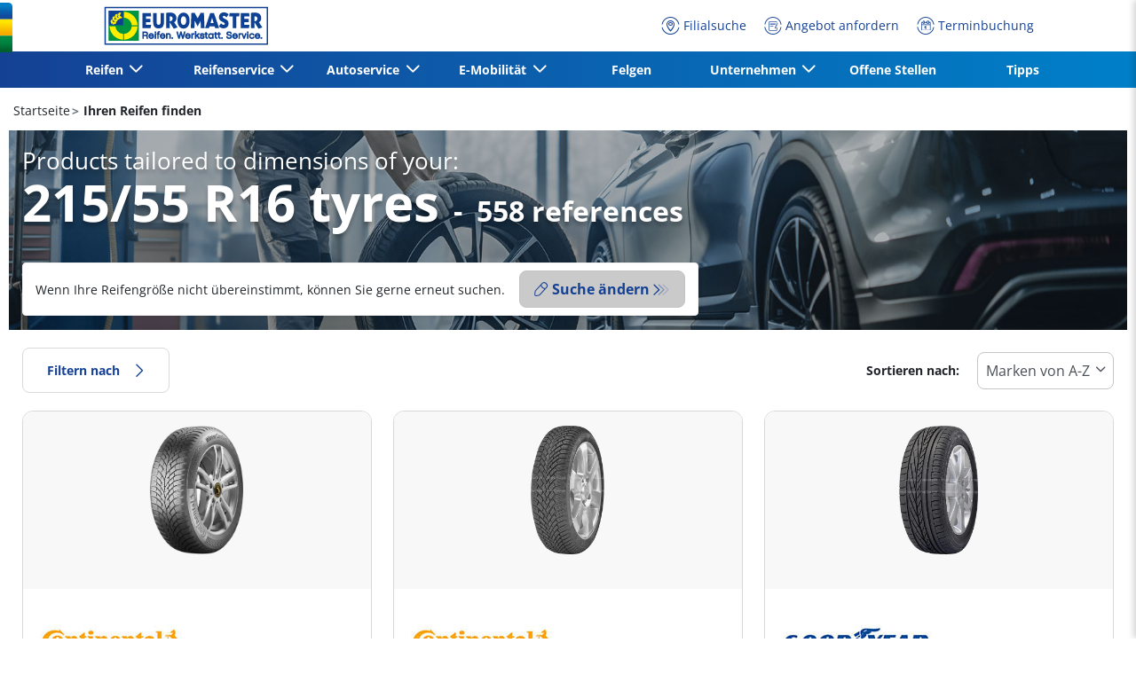

--- FILE ---
content_type: text/html;charset=UTF-8
request_url: https://www.euromaster.at/dimension/215-55-16-93-t
body_size: 20144
content:





<!DOCTYPE html>
<html lang="de" dir="ltr" prefix="og: http://ogp.me/ns#" class="r-yep-reboot">
<head>
  <title>Reifen 215/55 R16 -euromaster-at</title>
  <meta charset="UTF-8"/>
  <meta http-equiv="Content-Type" content="text/html; charset=utf-8"/>
  <meta http-equiv="X-UA-Compatible" content="IE=edge">
  <meta http-equiv="pragma" content="no-cache"/>
  <meta http-equiv="CACHE-CONTROL" content="NO-CACHE"/>
  <META http-equiv="CONTENT-LANGUAGE" CONTENT="de_AT">
  <meta name="viewport" content="width=device-width, initial-scale=1">
  <meta name="keywords" content="Reifen 215/55 R16"/>
  <meta name="description" content="euromaster-at bietet 558 Reifen zum Vergleich 215/55 R16 "/>
  <meta name="author" content="Euromaster Austria">
  <meta name="robots" content="index, follow">
  
    <meta name="google-site-verification" content="0RH17MTnpdfrzG6raNjDKJCAAfQQMqjnO2GR1QxhYNU"/>
  
  
  
  <meta property="og:type" content="website"/>
  <meta property="og:url" content=""/>
  <meta property="og:title" content="Reifen 215/55 R16 -euromaster-at"/>
  <meta property="og:description" content="euromaster-at bietet 558 Reifen zum Vergleich 215/55 R16 "/>
  <meta property="og:locale" content="de_AT"/>
  
  <meta name="twitter:card" content="summary"/>
  <meta name="twitter:site" content="@"/>
  <meta name="twitter:title" content="Reifen 215/55 R16 -euromaster-at"/>
  <meta name="twitter:description" content="euromaster-at bietet 558 Reifen zum Vergleich 215/55 R16 "/>
  
  <!-- Intégration de Didomi -->
  









    
    
        <script type="text/javascript">
            window.didomiConfig = {user: {
                    bots: {consentRequired: false,types: ['crawlers', 'performance'],extraUserAgents: []}
                }
                
            };window.gdprAppliesGlobally=true;
            (function(){function a(e){if(!window.frames[e]){if(document.body&&document.body.firstChild){var t=document.body;var n=document.createElement("iframe");n.style.display="none";n.name=e;n.title=e;t.insertBefore(n,t.firstChild)}
            else{setTimeout(function(){a(e)},5)}}}function e(n,r,o,c,s){function e(e,t,n,a){if(typeof n!=="function"){return}if(!window[r]){window[r]=[]}var i=false;if(s){i=s(e,t,n)}if(!i){window[r].push({command:e,parameter:t,callback:n,version:a})}}e.stub=true;function t(a){if(!window[n]||window[n].stub!==true){return}if(!a.data){return}
                var i=typeof a.data==="string";var e;try{e=i?JSON.parse(a.data):a.data}catch(t){return}if(e[o]){var r=e[o];window[n](r.command,r.parameter,function(e,t){var n={};n[c]={returnValue:e,success:t,callId:r.callId};a.source.postMessage(i?JSON.stringify(n):n,"*")},r.version)}}
                if(typeof window[n]!=="function"){window[n]=e;if(window.addEventListener){window.addEventListener("message",t,false)}else{window.attachEvent("onmessage",t)}}}e("__tcfapi","__tcfapiBuffer","__tcfapiCall","__tcfapiReturn");a("__tcfapiLocator");(function(e){
                var t=document.createElement("script");t.id="spcloader";t.type="text/javascript";t.async=true;t.src="https://sdk.privacy-center.org/"+e+"/loader.js?target="+document.location.hostname;t.charset="utf-8";var n=document.getElementsByTagName("script")[0];n.parentNode.insertBefore(t,n)})('7b694127-252f-4b9e-a4d0-5180b870ca25')})();</script>
    


  <!-- Paramétrage de Google Tag Manager -->
  
















<!-- Création du DataLayer pour Google Tag Manager -->
<script type="text/javascript">
    noTrackingEvent = [];
    let ev = {
        

    
    

    'siteEnvironment': 'PROD',
    'currencyCode': 'EUR',
    'countryCode': 'AT',
    'language': 'de',
    'siteNetwork': 'EUROMASTER',
    'pageCategory': 'SEARCH_TYRE_4W',
    'displayProducts': [],
    'displayProductDetail': null
    
};
window.dataLayer = window.dataLayer || [];
dataLayer.push(ev);
</script>

  
    
    
      







    <script type="application/ld+json">
        {
          "@context":"http://schema.org",
          "@type": "BreadcrumbList",
          "itemListElement":
          [
        
            
            {
            "@type": "ListItem",
            "position": "1",
            "item":
            {
            "@id": "https://www.euromaster.at",
            "name": "Startseite"
            }
            }
        
            ,
            {
            "@type": "ListItem",
            "position": "2",
            "item":
            {
            "@id": "https://www.euromaster.at/dimension",
            "name": "Ihren Reifen finden"
            }
            }
        
        ]
      }


    </script>


    
  
  
  
    <script type="text/javascript" importance="high" src="https://cdn-prod-eu.yepgarage.info/upload/vue-assets/js/main.16b908e1076610dfa61b.js"></script>
  
  
  
    <link rel="stylesheet" importance="high" type="text/css" href="https://cdn-prod-eu.yepgarage.info/upload/vue-assets/main-16b908e1076610dfa61b.css"/>
  
  
    <link rel="preconnect" href="https://cdn-prod-eu.yepgarage.info">
  
    <link rel="preconnect" href="https://www.googletagmanager.com">
  
    <link rel="preconnect" href="https://www.google-analytics.com">
  
  
    <link rel="preload" href="https://cdn-prod-eu.yepgarage.info/upload/euromaster-at/logo/logo-at.png?411261533" as="image">
  
  

  <!-- Intégration du container Google Tag Manager Script -->
  









    
    <script>
         (function(w,d,s,l,i){w[l]=w[l]||[];w[l].push({'gtm.start':
         new Date().getTime(),event:'gtm.js'});var f=d.getElementsByTagName(s)[0],
         j=d.createElement(s),dl=l!='dataLayer'?'&l='+l:'';j.async=true;j.src=
         'https://www.googletagmanager.com/gtm.js?id='+i+dl;f.parentNode.insertBefore(j,f);
         if(typeof ga !== 'undefined'){ga('require', 'ecommerce');};})(window,document,'script','dataLayer','GTM-P6M4M4R');
    </script>
    



    
    <script>
        (function(w,d,s,l,i){w[l]=w[l]||[];w[l].push({'gtm.start':
                    new Date().getTime(),event:'gtm.js'});var f=d.getElementsByTagName(s)[0],
                j=d.createElement(s),dl=l!='dataLayer'?'&l='+l:'';j.async=true;j.src=
                'https://www.googletagmanager.com/gtm.js?id='+i+dl;f.parentNode.insertBefore(j,f);
            if(typeof ga !== 'undefined'){ga('require', 'ecommerce');};})(window,document,'script','dataLayer','GTM-TV8LQRX');
    </script>
    


  
  
    <link rel="canonical" href="https://www.euromaster.at/dimension/215-55-16"/>
  
  
  
  
    <link rel="icon" type="image/png" href="https://cdn-prod-eu.yepgarage.info/upload/euromaster-at/favicon/icon16.png?411261533" sizes="16x16"/>
  
  
  <script type="text/javascript">
    (function (w) {
      "use strict";
      var loadCSS = function (href) {
        var doc = w.document;
        var ss = doc.createElement("link");
        var refs = (doc.body || doc.getElementsByTagName("head")[0]).childNodes;
        var ref = refs[refs.length - 1];
        var sheets = doc.styleSheets;
        ss.rel = "stylesheet";
        ss.href = href;
        ss.media = "only x";

        function ready(cb) {
          if (doc.body) {
            return cb();
          }
          setTimeout(function () {
            ready(cb);
          });
        }

        ready(function () {
          ref.parentNode.insertBefore(ss, (ref.nextSibling));
        });
        var onloadcssdefined = function (cb) {
          var resolvedHref = ss.href;
          var i = sheets.length;
          while (i--) {
            if (sheets[i].href === resolvedHref) {
              return cb();
            }
          }
          setTimeout(function () {
            onloadcssdefined(cb);
          });
        };

        function loadCB() {
          if (ss.addEventListener) {
            ss.removeEventListener("load", loadCB);
          }
          ss.media = "all";
        }

        if (ss.addEventListener) {
          ss.addEventListener("load", loadCB);
        }
        ss.onloadcssdefined = onloadcssdefined;
        onloadcssdefined(loadCB);
        return ss;
      };
      if (typeof exports !== "undefined") {
        exports.loadCSS = loadCSS;
      } else {
        w.loadCSS = loadCSS;
      }
    }(typeof global !== "undefined" ? global : this));
  </script>
  
  
  
  
</head>
<body>
<input type="hidden" id="googleMapKeyV3" value="AIzaSyC-wyTJ0lUKvSOSiUBDT6NP4WflJfoFRWk">
<input type="hidden" id="requestDataLocale" value="de_AT">
<input type="hidden" id="currentShopId" name="currentShopId" value="5ee0eee7086a9e79e9e3cf2d">
<input type="hidden" id="currentSelectedLang" name="currentSelectedLang" value="de">
<input type="hidden" id="currentShopServerUpdateDate" name="currentShopServerUpdateDate" value="20260116_09:31:14:852">
<input type="hidden" id="currentUrl" name="currentUrl" value="">






<!-- Intégration du container Google Tag Manager NoScript -->










    
	<noscript><iframe src="https://www.googletagmanager.com/ns.html?id=GTM-P6M4M4R" height="0" width="0" style="display:none;visibility:hidden"></iframe></noscript>
    



    
	<noscript><iframe src="https://www.googletagmanager.com/ns.html?id=GTM-TV8LQRX" height="0" width="0" style="display:none;visibility:hidden"></iframe></noscript>
	



  
  
    
    
    <script defer="defer" src="https://cdn-prod-eu.yepgarage.info/upload/vue-assets/js/main.16b908e1076610dfa61b.js"></script><link href="https://cdn-prod-eu.yepgarage.info/upload/vue-assets/main-16b908e1076610dfa61b.css" rel="stylesheet"><script importance="high" type= "text/javascript">var prodMode="true";"true"!==prodMode&&(prodMode=!1);var pageInfoData={},templateDataInfo={};pageInfoData=prodMode?{page:"SEARCH_TYRE_4W",subPage:"215-55-16-93-t",anchor:"",shopId:"5ee0eee7086a9e79e9e3cf2d"}:{page:"",subPage:"",anchor:"",shopId:""}</script><div id="app"><td-parent :config="pageInfo" :template="templateInfo"></td-parent></div><script type="text/javascript">var appDiv=document.getElementById("app");appDiv.setAttribute("data-page-info",JSON.stringify(pageInfoData)),prodMode&&appDiv.setAttribute("data-template-info","{\"sections\":[{\"minHeight\":102,\"minHeightDesktop\":102,\"minHeightDesktopLarge\":102,\"id\":\"5ee1d21c086a9e79e9e4266e\",\"code\":\"TEMPLATE4_T1HEADER\",\"fullWidthContainer\":true,\"spacedComponent\":{\"top\":\"none\",\"bottom\":\"none\",\"left\":\"none\",\"right\":\"none\",\"minHeight\":0},\"spacedComponentDesktop\":{\"top\":\"none\",\"bottom\":\"none\",\"left\":\"none\",\"right\":\"none\",\"minHeight\":0},\"blocs\":[{\"minHeight\":102,\"minHeightDesktop\":102,\"minHeightDesktopLarge\":102,\"size\":12,\"spacedComponent\":{\"top\":\"none\",\"bottom\":\"none\",\"left\":\"none\",\"right\":\"none\",\"minHeight\":0},\"spacedComponentDesktop\":{\"top\":\"none\",\"bottom\":\"none\",\"left\":\"none\",\"right\":\"none\",\"minHeight\":0},\"levelSeo\":2,\"levelSeoStyle\":2,\"removeMobilMargin\":true,\"type\":\"HEADER_2L\",\"blocKey\":\"0_0\",\"numBloc\":0,\"logo\":{\"url\":\"https:\/\/www.euromaster.at\/\",\"title\":\"euromaster-at\",\"newTab\":false,\"mobileLeftMenu\":false,\"pictureUrl\":\"https:\/\/cdn-prod-eu.yepgarage.info\/upload\/euromaster-at\/logo\/logo-at.png?411261533\",\"picture\":{\"sourceSetDesktop\":\"https:\/\/cdn-prod-eu.yepgarage.info\/upload\/euromaster-at\/logo\/logo-at.png?411261533\",\"height\":44,\"width\":185,\"confId\":\"6745ea31eb027c6434f44dc7\",\"imageContent\":false}},\"menu\":{\"newTab\":false,\"mobileLeftMenu\":false,\"menus\":[{\"eventTracking\":[{\"complements\":{\"navigationItemType\":\"MENU\",\"navigationItemTitle\":\"Reifen\",\"navigationItemLink\":\"https:\/\/www.euromaster.at\/\"},\"name\":\"navigationClick\"}],\"url\":\"https:\/\/www.euromaster.at\/\",\"title\":\"Reifen\",\"newTab\":false,\"mobileLeftMenu\":false,\"subMenu\":[{\"eventTracking\":[{\"complements\":{\"navigationItemType\":\"MENU\",\"navigationItemTitle\":\"Reifensortiment\",\"navigationItemLink\":\"https:\/\/www.euromaster.at\/reifen\",\"navigationCategory\":\"Reifen\"},\"name\":\"navigationClick\"}],\"url\":\"https:\/\/www.euromaster.at\/reifen\",\"title\":\"Reifensortiment\",\"newTab\":false,\"mobileLeftMenu\":false},{\"eventTracking\":[{\"complements\":{\"navigationItemType\":\"MENU\",\"navigationItemTitle\":\"Michelin Reifen\",\"navigationItemLink\":\"https:\/\/www.euromaster.at\/reifen\/michelin\",\"navigationCategory\":\"Reifen\"},\"name\":\"navigationClick\"}],\"url\":\"https:\/\/www.euromaster.at\/reifen\/michelin\",\"title\":\"Michelin Reifen\",\"newTab\":false,\"mobileLeftMenu\":false},{\"eventTracking\":[{\"complements\":{\"navigationItemType\":\"MENU\",\"navigationItemTitle\":\"Continental Reifen\",\"navigationItemLink\":\"https:\/\/www.euromaster.at\/reifen\/continental\",\"navigationCategory\":\"Reifen\"},\"name\":\"navigationClick\"}],\"url\":\"https:\/\/www.euromaster.at\/reifen\/continental\",\"title\":\"Continental Reifen\",\"newTab\":false,\"mobileLeftMenu\":false},{\"eventTracking\":[{\"complements\":{\"navigationItemType\":\"MENU\",\"navigationItemTitle\":\"Kumho Reifen\",\"navigationItemLink\":\"https:\/\/www.euromaster.at\/reifen\/kumho\",\"navigationCategory\":\"Reifen\"},\"name\":\"navigationClick\"}],\"url\":\"https:\/\/www.euromaster.at\/reifen\/kumho\",\"title\":\"Kumho Reifen\",\"newTab\":false,\"mobileLeftMenu\":false},{\"eventTracking\":[{\"complements\":{\"navigationItemType\":\"MENU\",\"navigationItemTitle\":\"Pkw Reifen\",\"navigationItemLink\":\"https:\/\/www.euromaster.at\/pkw\",\"navigationCategory\":\"Reifen\"},\"name\":\"navigationClick\"}],\"url\":\"https:\/\/www.euromaster.at\/pkw\",\"title\":\"Pkw Reifen\",\"newTab\":false,\"mobileLeftMenu\":false},{\"eventTracking\":[{\"complements\":{\"navigationItemType\":\"MENU\",\"navigationItemTitle\":\"Lkw Reifen\",\"navigationItemLink\":\"https:\/\/www.euromaster.at\/lkw-reifen\",\"navigationCategory\":\"Reifen\"},\"name\":\"navigationClick\"}],\"url\":\"https:\/\/www.euromaster.at\/lkw-reifen\",\"title\":\"Lkw Reifen\",\"newTab\":false,\"mobileLeftMenu\":false},{\"eventTracking\":[{\"complements\":{\"navigationItemType\":\"MENU\",\"navigationItemTitle\":\"Motorrad\",\"navigationItemLink\":\"https:\/\/www.euromaster.at\/motorrad\",\"navigationCategory\":\"Reifen\"},\"name\":\"navigationClick\"}],\"url\":\"https:\/\/www.euromaster.at\/motorrad\",\"title\":\"Motorrad\",\"newTab\":false,\"mobileLeftMenu\":false},{\"eventTracking\":[{\"complements\":{\"navigationItemType\":\"MENU\",\"navigationItemTitle\":\"Allwetterreifen\\t\",\"navigationItemLink\":\"https:\/\/www.euromaster.at\/allwetterreifen\",\"navigationCategory\":\"Reifen\"},\"name\":\"navigationClick\"}],\"url\":\"https:\/\/www.euromaster.at\/allwetterreifen\",\"title\":\"Allwetterreifen\\t\",\"newTab\":false,\"mobileLeftMenu\":false},{\"eventTracking\":[{\"complements\":{\"navigationItemType\":\"MENU\",\"navigationItemTitle\":\"Winterreifen\",\"navigationItemLink\":\"https:\/\/www.euromaster.at\/winterreifen\",\"navigationCategory\":\"Reifen\"},\"name\":\"navigationClick\"}],\"url\":\"https:\/\/www.euromaster.at\/winterreifen\",\"title\":\"Winterreifen\",\"newTab\":false,\"mobileLeftMenu\":false}]},{\"title\":\"Reifenservice\",\"newTab\":false,\"mobileLeftMenu\":false,\"subMenu\":[{\"eventTracking\":[{\"complements\":{\"navigationItemType\":\"MENU\",\"navigationItemTitle\":\"Reifenwechsel\",\"navigationItemLink\":\"https:\/\/www.euromaster.at\/service\/reifen\/radwechsel-umstecken\",\"navigationCategory\":\"Reifenservice\"},\"name\":\"navigationClick\"}],\"url\":\"https:\/\/www.euromaster.at\/service\/reifen\/radwechsel-umstecken\",\"title\":\"Reifenwechsel\",\"newTab\":false,\"mobileLeftMenu\":false},{\"eventTracking\":[{\"complements\":{\"navigationItemType\":\"MENU\",\"navigationItemTitle\":\"Einlagerung\",\"navigationItemLink\":\"https:\/\/www.euromaster.at\/service\/reifen\/einlagerung\",\"navigationCategory\":\"Reifenservice\"},\"name\":\"navigationClick\"}],\"url\":\"https:\/\/www.euromaster.at\/service\/reifen\/einlagerung\",\"title\":\"Einlagerung\",\"newTab\":false,\"mobileLeftMenu\":false},{\"eventTracking\":[{\"complements\":{\"navigationItemType\":\"MENU\",\"navigationItemTitle\":\"Achsvermessung\",\"navigationItemLink\":\"https:\/\/www.euromaster.at\/service\/reifen\/achsvermessung-mit-einstellung\",\"navigationCategory\":\"Reifenservice\"},\"name\":\"navigationClick\"}],\"url\":\"https:\/\/www.euromaster.at\/service\/reifen\/achsvermessung-mit-einstellung\",\"title\":\"Achsvermessung\",\"newTab\":false,\"mobileLeftMenu\":false},{\"eventTracking\":[{\"complements\":{\"navigationItemType\":\"MENU\",\"navigationItemTitle\":\"Reifenreparatur\",\"navigationItemLink\":\"https:\/\/www.euromaster.at\/service\/reifen\/reifen-reparatur\",\"navigationCategory\":\"Reifenservice\"},\"name\":\"navigationClick\"}],\"url\":\"https:\/\/www.euromaster.at\/service\/reifen\/reifen-reparatur\",\"title\":\"Reifenreparatur\",\"newTab\":false,\"mobileLeftMenu\":false},{\"eventTracking\":[{\"complements\":{\"navigationItemType\":\"MENU\",\"navigationItemTitle\":\"Auswuchten\",\"navigationItemLink\":\"https:\/\/www.euromaster.at\/service\/reifen\/auswuchten\",\"navigationCategory\":\"Reifenservice\"},\"name\":\"navigationClick\"}],\"url\":\"https:\/\/www.euromaster.at\/service\/reifen\/auswuchten\",\"title\":\"Auswuchten\",\"newTab\":false,\"mobileLeftMenu\":false},{\"eventTracking\":[{\"complements\":{\"navigationItemType\":\"MENU\",\"navigationItemTitle\":\"Power Air\",\"navigationItemLink\":\"https:\/\/www.euromaster.at\/service\/reifen\/power-air\",\"navigationCategory\":\"Reifenservice\"},\"name\":\"navigationClick\"}],\"url\":\"https:\/\/www.euromaster.at\/service\/reifen\/power-air\",\"title\":\"Power Air\",\"newTab\":false,\"mobileLeftMenu\":false}]},{\"eventTracking\":[{\"complements\":{\"navigationItemType\":\"MENU\",\"navigationItemTitle\":\"Autoservice\",\"navigationItemLink\":\"https:\/\/www.euromaster.at\/montage-werkstatt\"},\"name\":\"navigationClick\"}],\"url\":\"https:\/\/www.euromaster.at\/montage-werkstatt\",\"title\":\"Autoservice\",\"newTab\":false,\"mobileLeftMenu\":false,\"subMenu\":[{\"eventTracking\":[{\"complements\":{\"navigationItemType\":\"MENU\",\"navigationItemTitle\":\"Mastercheck\",\"navigationItemLink\":\"https:\/\/www.euromaster.at\/service\/auto\/mastercheck\",\"navigationCategory\":\"Autoservice\"},\"name\":\"navigationClick\"}],\"url\":\"https:\/\/www.euromaster.at\/service\/auto\/mastercheck\",\"title\":\"Mastercheck\",\"newTab\":false,\"mobileLeftMenu\":false},{\"eventTracking\":[{\"complements\":{\"navigationItemType\":\"MENU\",\"navigationItemTitle\":\"Inspektion\",\"navigationItemLink\":\"https:\/\/www.euromaster.at\/service\/auto\/inspektion\",\"navigationCategory\":\"Autoservice\"},\"name\":\"navigationClick\"}],\"url\":\"https:\/\/www.euromaster.at\/service\/auto\/inspektion\",\"title\":\"Inspektion\",\"newTab\":false,\"mobileLeftMenu\":false},{\"eventTracking\":[{\"complements\":{\"navigationItemType\":\"MENU\",\"navigationItemTitle\":\"Klimaservice\",\"navigationItemLink\":\"https:\/\/www.euromaster.at\/service\/auto\/klimatisierung\",\"navigationCategory\":\"Autoservice\"},\"name\":\"navigationClick\"}],\"url\":\"https:\/\/www.euromaster.at\/service\/auto\/klimatisierung\",\"title\":\"Klimaservice\",\"newTab\":false,\"mobileLeftMenu\":false},{\"eventTracking\":[{\"complements\":{\"navigationItemType\":\"MENU\",\"navigationItemTitle\":\"Bremsen\",\"navigationItemLink\":\"https:\/\/www.euromaster.at\/service\/auto\/bremsen\",\"navigationCategory\":\"Autoservice\"},\"name\":\"navigationClick\"}],\"url\":\"https:\/\/www.euromaster.at\/service\/auto\/bremsen\",\"title\":\"Bremsen\",\"newTab\":false,\"mobileLeftMenu\":false},{\"eventTracking\":[{\"complements\":{\"navigationItemType\":\"MENU\",\"navigationItemTitle\":\"\u00D6lwechsel\",\"navigationItemLink\":\"https:\/\/www.euromaster.at\/service\/auto\/oelwechsel\",\"navigationCategory\":\"Autoservice\"},\"name\":\"navigationClick\"}],\"url\":\"https:\/\/www.euromaster.at\/service\/auto\/oelwechsel\",\"title\":\"\u00D6lwechsel\",\"newTab\":false,\"mobileLeftMenu\":false},{\"eventTracking\":[{\"complements\":{\"navigationItemType\":\"MENU\",\"navigationItemTitle\":\"Batterie\",\"navigationItemLink\":\"https:\/\/www.euromaster.at\/service\/auto\/batterie\",\"navigationCategory\":\"Autoservice\"},\"name\":\"navigationClick\"}],\"url\":\"https:\/\/www.euromaster.at\/service\/auto\/batterie\",\"title\":\"Batterie\",\"newTab\":false,\"mobileLeftMenu\":false},{\"eventTracking\":[{\"complements\":{\"navigationItemType\":\"MENU\",\"navigationItemTitle\":\"Pickerl\",\"navigationItemLink\":\"https:\/\/www.euromaster.at\/service\/auto\/pickerl\",\"navigationCategory\":\"Autoservice\"},\"name\":\"navigationClick\"}],\"url\":\"https:\/\/www.euromaster.at\/service\/auto\/pickerl\",\"title\":\"Pickerl\",\"newTab\":false,\"mobileLeftMenu\":false},{\"eventTracking\":[{\"complements\":{\"navigationItemType\":\"MENU\",\"navigationItemTitle\":\"Auspuff\",\"navigationItemLink\":\"https:\/\/www.euromaster.at\/service\/auto\/auspuff\",\"navigationCategory\":\"Autoservice\"},\"name\":\"navigationClick\"}],\"url\":\"https:\/\/www.euromaster.at\/service\/auto\/auspuff\",\"title\":\"Auspuff\",\"newTab\":false,\"mobileLeftMenu\":false},{\"eventTracking\":[{\"complements\":{\"navigationItemType\":\"MENU\",\"navigationItemTitle\":\"Sto\u00DFd\u00E4mpfer\",\"navigationItemLink\":\"https:\/\/www.euromaster.at\/service\/auto\/daempfer\",\"navigationCategory\":\"Autoservice\"},\"name\":\"navigationClick\"}],\"url\":\"https:\/\/www.euromaster.at\/service\/auto\/daempfer\",\"title\":\"Sto\u00DFd\u00E4mpfer\",\"newTab\":false,\"mobileLeftMenu\":false}]},{\"eventTracking\":[{\"complements\":{\"navigationItemType\":\"MENU\",\"navigationItemTitle\":\"E-Mobilit\u00E4t\",\"navigationItemLink\":\"https:\/\/\"},\"name\":\"navigationClick\"}],\"url\":\"https:\/\/\",\"title\":\"E-Mobilit\u00E4t\",\"newTab\":false,\"mobileLeftMenu\":false,\"subMenu\":[{\"eventTracking\":[{\"complements\":{\"navigationItemType\":\"MENU\",\"navigationItemTitle\":\"E-Reifen\",\"navigationItemLink\":\"https:\/\/www.euromaster.at\/e-mobilitaet\/e-reifen\",\"navigationCategory\":\"E-Mobilit\u00E4t\"},\"name\":\"navigationClick\"}],\"url\":\"https:\/\/www.euromaster.at\/e-mobilitaet\/e-reifen\",\"title\":\"E-Reifen\",\"newTab\":false,\"mobileLeftMenu\":false},{\"eventTracking\":[{\"complements\":{\"navigationItemType\":\"MENU\",\"navigationItemTitle\":\"E-Service\",\"navigationItemLink\":\"\\thttps:\/\/www.euromaster.at\/e-mobilitaet\/e-services\",\"navigationCategory\":\"E-Mobilit\u00E4t\"},\"name\":\"navigationClick\"}],\"url\":\"\\thttps:\/\/www.euromaster.at\/e-mobilitaet\/e-services\",\"title\":\"E-Service\",\"newTab\":false,\"mobileLeftMenu\":false}]},{\"eventTracking\":[{\"complements\":{\"navigationItemType\":\"MENU\",\"navigationItemTitle\":\"Felgen\",\"navigationItemLink\":\"https:\/\/www.euromaster.at\/felgen-showroom\"},\"name\":\"navigationClick\"}],\"url\":\"https:\/\/www.euromaster.at\/felgen-showroom\",\"title\":\"Felgen\",\"newTab\":false,\"mobileLeftMenu\":false},{\"eventTracking\":[{\"complements\":{\"navigationItemType\":\"MENU\",\"navigationItemTitle\":\"Unternehmen\",\"navigationItemLink\":\"https:\/\/www.euromaster.at\/\"},\"name\":\"navigationClick\"}],\"url\":\"https:\/\/www.euromaster.at\/\",\"title\":\"Unternehmen\",\"newTab\":false,\"mobileLeftMenu\":false,\"subMenu\":[{\"eventTracking\":[{\"complements\":{\"navigationItemType\":\"MENU\",\"navigationItemTitle\":\"Warum Euromaster?\",\"navigationItemLink\":\"https:\/\/www.euromaster.at\/warum-euromaster\",\"navigationCategory\":\"Unternehmen\"},\"name\":\"navigationClick\"}],\"url\":\"https:\/\/www.euromaster.at\/warum-euromaster\",\"title\":\"Warum Euromaster?\",\"newTab\":false,\"mobileLeftMenu\":false},{\"eventTracking\":[{\"complements\":{\"navigationItemType\":\"MENU\",\"navigationItemTitle\":\"\u00DCber uns\",\"navigationItemLink\":\"https:\/\/www.euromaster.at\/ueber-uns\",\"navigationCategory\":\"Unternehmen\"},\"name\":\"navigationClick\"}],\"url\":\"https:\/\/www.euromaster.at\/ueber-uns\",\"title\":\"\u00DCber uns\",\"newTab\":false,\"mobileLeftMenu\":false},{\"eventTracking\":[{\"complements\":{\"navigationItemType\":\"MENU\",\"navigationItemTitle\":\"Partner werden\",\"navigationItemLink\":\"https:\/\/www.euromaster.at\/unternehmen\/franchisepartner-werden\",\"navigationCategory\":\"Unternehmen\"},\"name\":\"navigationClick\"}],\"url\":\"https:\/\/www.euromaster.at\/unternehmen\/franchisepartner-werden\",\"title\":\"Partner werden\",\"newTab\":false,\"mobileLeftMenu\":false},{\"eventTracking\":[{\"complements\":{\"navigationItemType\":\"MENU\",\"navigationItemTitle\":\"Offene Stellen\",\"navigationItemLink\":\"https:\/\/www.euromaster.at\/offenestellen\",\"navigationCategory\":\"Unternehmen\"},\"name\":\"navigationClick\"}],\"url\":\"https:\/\/www.euromaster.at\/offenestellen\",\"title\":\"Offene Stellen\",\"newTab\":false,\"mobileLeftMenu\":false},{\"eventTracking\":[{\"complements\":{\"navigationItemType\":\"MENU\",\"navigationItemTitle\":\"Kontakt\",\"navigationItemLink\":\"https:\/\/www.euromaster.at\/kontakt\",\"navigationCategory\":\"Unternehmen\"},\"name\":\"navigationClick\"}],\"url\":\"https:\/\/www.euromaster.at\/kontakt\",\"title\":\"Kontakt\",\"newTab\":false,\"mobileLeftMenu\":false}]},{\"eventTracking\":[{\"complements\":{\"navigationItemType\":\"MENU\",\"navigationItemTitle\":\"Offene Stellen\",\"navigationItemLink\":\"https:\/\/www.euromaster.at\/offenestellen\"},\"name\":\"navigationClick\"}],\"url\":\"https:\/\/www.euromaster.at\/offenestellen\",\"title\":\"Offene Stellen\",\"newTab\":false,\"mobileLeftMenu\":false},{\"eventTracking\":[{\"complements\":{\"navigationItemType\":\"MENU\",\"navigationItemTitle\":\"Tipps\",\"navigationItemLink\":\"https:\/\/www.euromaster.at\/blog\"},\"name\":\"navigationClick\"}],\"url\":\"https:\/\/www.euromaster.at\/blog\",\"title\":\"Tipps\",\"newTab\":false,\"mobileLeftMenu\":false}],\"name\":\"Menu\"},\"alignMenu\":\"center\",\"dropdownFullWidth\":false,\"links\":[{\"eventTracking\":[{\"complements\":{\"navigationItemType\":\"MENU\",\"navigationItemTitle\":\"Filialsuche\",\"navigationItemLink\":\"https:\/\/www.euromaster.at\/filial-suche\"},\"name\":\"navigationClick\"}],\"url\":\"https:\/\/www.euromaster.at\/filial-suche\",\"title\":\"Filialsuche\",\"newTab\":false,\"icon\":\"icon-locate\",\"mobileLeftMenu\":false,\"type\":\"DEALER_LOCATOR\"},{\"eventTracking\":[{\"complements\":{\"navigationItemType\":\"MENU\",\"navigationItemTitle\":\"Angebot anfordern\",\"navigationItemLink\":\"https:\/\/www.euromaster.at\/angebot\"},\"name\":\"navigationClick\"},{\"complements\":{\"fitterName\":\"CENTRAL\",\"fitterPosition\":\"undefined\",\"fitterRating\":\"no-rating\",\"fitterReview\":\"no-review\"},\"name\":\"clickGetQuote\"}],\"url\":\"https:\/\/www.euromaster.at\/angebot\",\"title\":\"Angebot anfordern\",\"newTab\":false,\"icon\":\"icon-sheet-edit\",\"mobileLeftMenu\":false,\"type\":\"QUOTE\"},{\"eventTracking\":[{\"complements\":{\"navigationItemType\":\"MENU\",\"navigationItemTitle\":\"Terminbuchung\",\"navigationItemLink\":\"https:\/\/ebooking.euromaster.at\/de_AT\/Online-Terminbuchung-AT\"},\"name\":\"navigationClick\"},{\"complements\":{\"fitterName\":\"CENTRAL\",\"fitterPosition\":\"undefined\",\"fitterRating\":\"no-rating\",\"fitterReview\":\"no-review\"},\"name\":\"clickGetAppointement\"}],\"url\":\"https:\/\/ebooking.euromaster.at\/de_AT\/Online-Terminbuchung-AT\",\"title\":\"Terminbuchung\",\"newTab\":false,\"icon\":\"icon-calendar\",\"mobileLeftMenu\":false,\"blank\":\"_blank\",\"noopener\":\"noopener\",\"type\":\"APPOINTMENT\"}],\"overarching\":true,\"titleLevelSeo\":2,\"spacedComponentDesktopMinHeight\":0,\"spacedComponentMinHeight\":0}],\"cdnKey\":\"312180939\",\"spacedComponentDesktopMinHeight\":0,\"spacedComponentMinHeight\":0},{\"minHeight\":2007,\"minHeightDesktop\":2007,\"minHeightDesktopLarge\":2007,\"id\":\"5ee1d21c086a9e79e9e42691\",\"code\":\"SEARCH_TYRE_4W_TYRE_SELECTOR\",\"fullWidthContainer\":true,\"maxWidthContainer\":true,\"spacedComponent\":{\"top\":\"none\",\"bottom\":\"none\",\"left\":\"none\",\"right\":\"none\",\"minHeight\":0},\"spacedComponentDesktop\":{\"top\":\"none\",\"bottom\":\"none\",\"left\":\"none\",\"right\":\"none\",\"minHeight\":0},\"blocs\":[{\"title\":\"Ihren Reifen finden\",\"minHeight\":1965,\"minHeightDesktop\":1965,\"minHeightDesktopLarge\":1965,\"size\":12,\"spacedComponent\":{\"top\":\"none\",\"bottom\":\"none\",\"left\":\"xs\",\"right\":\"xs\",\"minHeight\":0},\"spacedComponentDesktop\":{\"top\":\"none\",\"bottom\":\"none\",\"left\":\"xs\",\"right\":\"xs\",\"minHeight\":0},\"levelSeo\":1,\"levelSeoStyle\":1,\"titleSpace\":\"md\",\"wide\":true,\"extraWide\":true,\"type\":\"TYRE_SELECTOR\",\"blocKey\":\"1_0\",\"numBloc\":1,\"technicalContext\":{\"shopId\":\"5ee0eee7086a9e79e9e3cf2d\",\"creationContext\":\"C2S\",\"supraShopId\":\"5ee0eee7086a9e79e9e3cf2d\",\"networkId\":\"5ee0f0bc4714ee56acfbf822\",\"selectedLocale\":\"de_AT\",\"userProfileCode\":\"SHOP_EUROMASTER_AT_ADMINISTRATOR\",\"draftTemplateNameEncoded\":\"euromaster-at\",\"eventGroup\":\"WEBSITE\",\"typePage\":\"SEARCH_TYRE_4W\",\"noTranslation\":false},\"hideDecoration\":true,\"code\":\"TYRE_TOURISM\",\"label\":\"Ihren Reifen finden\",\"tyresParams\":[\"215\",\"55\",\"16\",\"93\",\"T\"],\"driverReviewActivated\":false,\"criterias\":[{\"code\":\"DIMENSION\",\"displaySearchTab\":\"DIMENSION_AND_VEHICLE\",\"title\":\"Suche nach Dimensionen\",\"selected\":true,\"help\":{\"title\":\"Lesen Sie die Abmessungen der Reifen\",\"description\":\"Um Reifen zu wechseln, ist es notwendig, dieselben Reifendimensionen zu verwenden, die urspr\u00FCnglich montiert waren (Reifen, die beim Neufahrzeug montiert wurden).\\nUm die Reifendimension zu ermitteln, konsultieren Sie das technische Handbuch Ihres Fahrzeugs oder schauen Sie direkt auf Ihre Reifen: Die Dimension ist auf der Reifenflanke angegeben. Zum Beispiel: 205\/55 R16 91V.\",\"steps\":[{\"title\":\"205 : Breite\",\"subtitle\":\"Gibt die Breite Ihres Reifens an.\",\"pictureUrl\":\"\/td-assets\/img\/common\/flan\/flan-1.png\"},{\"title\":\"55 : H\u00F6he\",\"subtitle\":\"Gibt die Felgenh\u00F6he an, auf der der Reifen montiert ist\",\"pictureUrl\":\"\/td-assets\/img\/common\/flan\/flan-2.png\"},{\"title\":\"R16 : Durchmesser\",\"subtitle\":\"Gibt den Durchmesser Ihres Reifens an\",\"pictureUrl\":\"\/td-assets\/img\/common\/flan\/flan-3.png\"},{\"title\":\"91 : Index laden\",\"subtitle\":\"Gibt den Reifenlastindex an\",\"pictureUrl\":\"\/td-assets\/img\/common\/flan\/flan-4.png\"},{\"title\":\"V : Geschwindigkeitsindex\",\"subtitle\":\"Gibt den Reifengeschwindigkeitsindex an\",\"pictureUrl\":\"\/td-assets\/img\/common\/flan\/flan-5.png\"}],\"openLinkTitle\":\"Die Reifendimensionen lesen\"},\"fields\":{\"fields\":[{\"type\":\"select\",\"picture\":\"https:\/\/cdn-prod-eu.yepgarage.info\/td-assets\/img\/common\/flan\/flan-1.png\",\"name\":\"dimension-width\",\"size\":4,\"sizeMd\":20,\"sizeSm\":4,\"required\":\"required\",\"disabled\":\" \",\"label\":\"Breite\",\"errorMessage\":\"Pflichtfeld\",\"minHeightCalc\":0,\"select\":[{\"value\":\"EMPTY\",\"text\":\"Breite\",\"selected\":false,\"hide\":false,\"servicesImg\":false},{\"value\":\"105\",\"selected\":false,\"hide\":false,\"servicesImg\":false},{\"value\":\"115\",\"selected\":false,\"hide\":false,\"servicesImg\":false},{\"value\":\"125\",\"selected\":false,\"hide\":false,\"servicesImg\":false},{\"value\":\"135\",\"selected\":false,\"hide\":false,\"servicesImg\":false},{\"value\":\"140\",\"selected\":false,\"hide\":false,\"servicesImg\":false},{\"value\":\"145\",\"selected\":false,\"hide\":false,\"servicesImg\":false},{\"value\":\"155\",\"selected\":false,\"hide\":false,\"servicesImg\":false},{\"value\":\"165\",\"selected\":false,\"hide\":false,\"servicesImg\":false},{\"value\":\"175\",\"selected\":false,\"hide\":false,\"servicesImg\":false},{\"value\":\"180\",\"selected\":false,\"hide\":false,\"servicesImg\":false},{\"value\":\"185\",\"selected\":false,\"hide\":false,\"servicesImg\":false},{\"value\":\"190\",\"selected\":false,\"hide\":false,\"servicesImg\":false},{\"value\":\"195\",\"selected\":false,\"hide\":false,\"servicesImg\":false},{\"value\":\"200\",\"selected\":false,\"hide\":false,\"servicesImg\":false},{\"value\":\"205\",\"selected\":false,\"hide\":false,\"servicesImg\":false},{\"value\":\"210\",\"selected\":false,\"hide\":false,\"servicesImg\":false},{\"value\":\"215\",\"selected\":true,\"hide\":false,\"servicesImg\":false},{\"value\":\"220\",\"selected\":false,\"hide\":false,\"servicesImg\":false},{\"value\":\"225\",\"selected\":false,\"hide\":false,\"servicesImg\":false},{\"value\":\"235\",\"selected\":false,\"hide\":false,\"servicesImg\":false},{\"value\":\"240\",\"selected\":false,\"hide\":false,\"servicesImg\":false},{\"value\":\"245\",\"selected\":false,\"hide\":false,\"servicesImg\":false},{\"value\":\"255\",\"selected\":false,\"hide\":false,\"servicesImg\":false},{\"value\":\"265\",\"selected\":false,\"hide\":false,\"servicesImg\":false},{\"value\":\"275\",\"selected\":false,\"hide\":false,\"servicesImg\":false},{\"value\":\"285\",\"selected\":false,\"hide\":false,\"servicesImg\":false},{\"value\":\"295\",\"selected\":false,\"hide\":false,\"servicesImg\":false},{\"value\":\"305\",\"selected\":false,\"hide\":false,\"servicesImg\":false},{\"value\":\"315\",\"selected\":false,\"hide\":false,\"servicesImg\":false},{\"value\":\"325\",\"selected\":false,\"hide\":false,\"servicesImg\":false},{\"value\":\"335\",\"selected\":false,\"hide\":false,\"servicesImg\":false},{\"value\":\"345\",\"selected\":false,\"hide\":false,\"servicesImg\":false},{\"value\":\"355\",\"selected\":false,\"hide\":false,\"servicesImg\":false},{\"value\":\"365\",\"selected\":false,\"hide\":false,\"servicesImg\":false},{\"value\":\"375\",\"selected\":false,\"hide\":false,\"servicesImg\":false},{\"value\":\"385\",\"selected\":false,\"hide\":false,\"servicesImg\":false},{\"value\":\"405\",\"selected\":false,\"hide\":false,\"servicesImg\":false},{\"value\":\"30\",\"text\":\"30 (4x4)\",\"selected\":false,\"hide\":false,\"servicesImg\":false},{\"value\":\"31\",\"text\":\"31 (4x4)\",\"selected\":false,\"hide\":false,\"servicesImg\":false},{\"value\":\"32\",\"text\":\"32 (4x4)\",\"selected\":false,\"hide\":false,\"servicesImg\":false},{\"value\":\"33\",\"text\":\"33 (4x4)\",\"selected\":false,\"hide\":false,\"servicesImg\":false},{\"value\":\"35\",\"text\":\"35 (4x4)\",\"selected\":false,\"hide\":false,\"servicesImg\":false},{\"value\":\"37\",\"text\":\"37 (4x4)\",\"selected\":false,\"hide\":false,\"servicesImg\":false},{\"value\":\"38\",\"text\":\"38 (4x4)\",\"selected\":false,\"hide\":false,\"servicesImg\":false},{\"value\":\"40\",\"text\":\"40 (4x4)\",\"selected\":false,\"hide\":false,\"servicesImg\":false},{\"value\":\"5\",\"selected\":false,\"hide\":false,\"servicesImg\":false},{\"value\":\"6\",\"selected\":false,\"hide\":false,\"servicesImg\":false},{\"value\":\"7\",\"selected\":false,\"hide\":false,\"servicesImg\":false},{\"value\":\"8\",\"selected\":false,\"hide\":false,\"servicesImg\":false},{\"value\":\"9\",\"selected\":false,\"hide\":false,\"servicesImg\":false},{\"value\":\"10\",\"selected\":false,\"hide\":false,\"servicesImg\":false},{\"value\":\"11\",\"selected\":false,\"hide\":false,\"servicesImg\":false},{\"value\":\"12\",\"selected\":false,\"hide\":false,\"servicesImg\":false},{\"value\":\"12.5\",\"selected\":false,\"hide\":false,\"servicesImg\":false},{\"value\":\"13\",\"selected\":false,\"hide\":false,\"servicesImg\":false},{\"value\":\"14\",\"selected\":false,\"hide\":false,\"servicesImg\":false},{\"value\":\"15\",\"selected\":false,\"hide\":false,\"servicesImg\":false},{\"value\":\"27\",\"selected\":false,\"hide\":false,\"servicesImg\":false}],\"immediateChange\":false,\"forceBottom\":false,\"fieldFormType\":\"dimension-width\",\"halfDaySlots\":false,\"noCheckbox\":false,\"withServicingPlace\":false,\"eventTracking\":[{\"complements\":{\"ts_searchtype\":\"DIMENSION\",\"ts_filterName\":\"dimension-width\"},\"name\":\"tsClickSearchValue\"}],\"position\":0,\"positionWithStep\":0,\"stepNumber\":0,\"mapManager\":\"GOOGLE\",\"formType\":\"dimension-width\",\"needNoFilteredDealers\":false},{\"type\":\"select\",\"picture\":\"https:\/\/cdn-prod-eu.yepgarage.info\/td-assets\/img\/common\/flan\/flan-2.png\",\"name\":\"dimension-ratio\",\"size\":4,\"sizeMd\":20,\"sizeSm\":4,\"required\":\"required\",\"disabled\":\" \",\"label\":\"H\u00F6he\",\"errorMessage\":\"Pflichtfeld\",\"minHeightCalc\":0,\"select\":[{\"value\":\"EMPTY\",\"text\":\"H\u00F6he\",\"selected\":false,\"hide\":false,\"servicesImg\":false},{\"value\":\"0\",\"selected\":false,\"hide\":false,\"servicesImg\":false},{\"value\":\"30\",\"selected\":false,\"hide\":false,\"servicesImg\":false},{\"value\":\"35\",\"selected\":false,\"hide\":false,\"servicesImg\":false},{\"value\":\"40\",\"selected\":false,\"hide\":false,\"servicesImg\":false},{\"value\":\"45\",\"selected\":false,\"hide\":false,\"servicesImg\":false},{\"value\":\"50\",\"selected\":false,\"hide\":false,\"servicesImg\":false},{\"value\":\"55\",\"selected\":true,\"hide\":false,\"servicesImg\":false},{\"value\":\"60\",\"selected\":false,\"hide\":false,\"servicesImg\":false},{\"value\":\"65\",\"selected\":false,\"hide\":false,\"servicesImg\":false},{\"value\":\"70\",\"selected\":false,\"hide\":false,\"servicesImg\":false},{\"value\":\"75\",\"selected\":false,\"hide\":false,\"servicesImg\":false},{\"value\":\"80\",\"selected\":false,\"hide\":false,\"servicesImg\":false},{\"value\":\"85\",\"selected\":false,\"hide\":false,\"servicesImg\":false}],\"immediateChange\":false,\"forceBottom\":false,\"fieldFormType\":\"dimension-ratio\",\"halfDaySlots\":false,\"noCheckbox\":false,\"withServicingPlace\":false,\"eventTracking\":[{\"complements\":{\"ts_searchtype\":\"DIMENSION\",\"ts_filterName\":\"dimension-ratio\"},\"name\":\"tsClickSearchValue\"}],\"position\":0,\"positionWithStep\":0,\"stepNumber\":0,\"mapManager\":\"GOOGLE\",\"formType\":\"dimension-ratio\",\"needNoFilteredDealers\":false},{\"type\":\"select\",\"picture\":\"https:\/\/cdn-prod-eu.yepgarage.info\/td-assets\/img\/common\/flan\/flan-3.png\",\"name\":\"dimension-diameter\",\"size\":4,\"sizeMd\":20,\"sizeSm\":4,\"required\":\"required\",\"disabled\":\" \",\"label\":\"Durchmesser\",\"errorMessage\":\"Pflichtfeld\",\"minHeightCalc\":0,\"select\":[{\"value\":\"EMPTY\",\"text\":\"Durchmesser\",\"selected\":false,\"hide\":false,\"servicesImg\":false},{\"value\":\"13\",\"text\":\"R13\",\"selected\":false,\"hide\":false,\"servicesImg\":false},{\"value\":\"15\",\"text\":\"R15\",\"selected\":false,\"hide\":false,\"servicesImg\":false},{\"value\":\"16\",\"text\":\"R16\",\"selected\":true,\"hide\":false,\"servicesImg\":false},{\"value\":\"17\",\"text\":\"R17\",\"selected\":false,\"hide\":false,\"servicesImg\":false},{\"value\":\"18\",\"text\":\"R18\",\"selected\":false,\"hide\":false,\"servicesImg\":false}],\"immediateChange\":false,\"forceBottom\":false,\"fieldFormType\":\"dimension-diameter\",\"halfDaySlots\":false,\"noCheckbox\":false,\"withServicingPlace\":false,\"eventTracking\":[{\"complements\":{\"ts_searchtype\":\"DIMENSION\",\"ts_filterName\":\"dimension-diameter\"},\"name\":\"tsClickSearchValue\"}],\"position\":0,\"positionWithStep\":0,\"stepNumber\":0,\"mapManager\":\"GOOGLE\",\"formType\":\"dimension-diameter\",\"needNoFilteredDealers\":false},{\"type\":\"select\",\"picture\":\"https:\/\/cdn-prod-eu.yepgarage.info\/td-assets\/img\/common\/flan\/flan-4.png\",\"name\":\"dimension-load-index\",\"size\":4,\"sizeMd\":20,\"sizeSm\":4,\"required\":\" \",\"disabled\":\" \",\"label\":\"Nutzlast\",\"minHeightCalc\":0,\"select\":[{\"value\":\"tous\",\"text\":\"Alle\",\"selected\":false,\"hide\":false,\"servicesImg\":false},{\"value\":\"93\",\"selected\":true,\"hide\":false,\"servicesImg\":false},{\"value\":\"95\",\"selected\":false,\"hide\":false,\"servicesImg\":false},{\"value\":\"97\",\"selected\":false,\"hide\":false,\"servicesImg\":false}],\"immediateChange\":false,\"forceBottom\":false,\"fieldFormType\":\"dimension-load-index\",\"halfDaySlots\":false,\"noCheckbox\":false,\"withServicingPlace\":false,\"position\":0,\"positionWithStep\":0,\"stepNumber\":0,\"mapManager\":\"GOOGLE\",\"formType\":\"dimension-load-index\",\"needNoFilteredDealers\":false},{\"type\":\"select\",\"name\":\"dimension-speed-index\",\"size\":4,\"sizeMd\":20,\"sizeSm\":4,\"required\":\" \",\"disabled\":\" \",\"label\":\"Geschwindigkeit\",\"minHeightCalc\":0,\"select\":[{\"value\":\"tous\",\"text\":\"Alle\",\"selected\":false,\"hide\":false,\"servicesImg\":false},{\"value\":\"Q\",\"selected\":false,\"hide\":false,\"servicesImg\":false},{\"value\":\"R\",\"selected\":false,\"hide\":false,\"servicesImg\":false},{\"value\":\"S\",\"selected\":false,\"hide\":false,\"servicesImg\":false},{\"value\":\"T\",\"selected\":true,\"hide\":false,\"servicesImg\":false},{\"value\":\"H\",\"selected\":false,\"hide\":false,\"servicesImg\":false},{\"value\":\"V\",\"selected\":false,\"hide\":false,\"servicesImg\":false},{\"value\":\"W\",\"selected\":false,\"hide\":false,\"servicesImg\":false},{\"value\":\"Y\",\"selected\":false,\"hide\":false,\"servicesImg\":false},{\"value\":\"Y\",\"text\":\"ZR(Y)\",\"selected\":false,\"hide\":false,\"servicesImg\":false}],\"immediateChange\":false,\"forceBottom\":false,\"fieldFormType\":\"dimension-speed-index\",\"halfDaySlots\":false,\"noCheckbox\":false,\"withServicingPlace\":false,\"position\":0,\"positionWithStep\":0,\"stepNumber\":0,\"mapManager\":\"GOOGLE\",\"formType\":\"dimension-speed-index\",\"needNoFilteredDealers\":false},{\"type\":\"multi_checkbox\",\"name\":\"season\",\"size\":12,\"sizeMd\":12,\"sizeSm\":12,\"required\":\" \",\"disabled\":\" \",\"label\":\"Reifentyp\",\"minHeightCalc\":0,\"select\":[{\"value\":\"winter\",\"text\":\"Winterreifen\",\"selected\":false,\"hide\":false,\"icon\":\"iconfinal-winter\",\"servicesImg\":false},{\"value\":\"summer\",\"text\":\"Sommerreifen\",\"selected\":false,\"hide\":false,\"icon\":\"iconfinal-summer\",\"servicesImg\":false},{\"value\":\"all_seasons\",\"text\":\"Ganzjahresreifen\",\"selected\":false,\"hide\":false,\"icon\":\"iconfinal-allseason\",\"servicesImg\":false}],\"immediateChange\":false,\"forceBottom\":false,\"fieldFormType\":\"season\",\"halfDaySlots\":false,\"noCheckbox\":false,\"withServicingPlace\":false,\"position\":0,\"positionWithStep\":0,\"stepNumber\":0,\"mapManager\":\"GOOGLE\",\"formType\":\"season\",\"needNoFilteredDealers\":false}],\"moreOptions\":{\"title\":\"mehr Optionen\",\"fields\":[{\"type\":\"select\",\"name\":\"manufacturer\",\"size\":12,\"sizeMd\":3,\"sizeSm\":6,\"required\":\" \",\"disabled\":\" \",\"label\":\"Alle Marken\",\"minHeightCalc\":0,\"select\":[{\"value\":\"tous\",\"text\":\"Alle\",\"selected\":false,\"hide\":false,\"servicesImg\":false},{\"value\":\"577e6fdc099c243bd58be942\",\"text\":\"Michelin\",\"selected\":false,\"hide\":false,\"servicesImg\":false},{\"value\":\"577e6fdc099c243bd58be944\",\"text\":\"Continental\",\"selected\":false,\"hide\":false,\"servicesImg\":false},{\"value\":\"57f508a802c4e54d35e8ee94\",\"text\":\"Kumho\",\"selected\":false,\"hide\":false,\"servicesImg\":false},{\"value\":\"67941d69cec4a21f47fc6f5b\",\"text\":\"Yartu\",\"selected\":false,\"hide\":false,\"servicesImg\":false},{\"value\":\"577e6fdc099c243bd58be945\",\"text\":\"Goodyear\",\"selected\":false,\"hide\":false,\"servicesImg\":false},{\"value\":\"577e6fdc099c243bd58be949\",\"text\":\"BFGoodrich\",\"selected\":false,\"hide\":false,\"servicesImg\":false},{\"value\":\"577e6fdc099c243bd58be946\",\"text\":\"Dunlop\",\"selected\":false,\"hide\":false,\"servicesImg\":false},{\"value\":\"577e6fdc099c243bd58be947\",\"text\":\"Pirelli\",\"selected\":false,\"hide\":false,\"servicesImg\":false},{\"value\":\"577e6fdc099c243bd58be94a\",\"text\":\"Hankook\",\"selected\":false,\"hide\":false,\"servicesImg\":false},{\"value\":\"577e6fdc099c243bd58be948\",\"text\":\"Kleber\",\"selected\":false,\"hide\":false,\"servicesImg\":false},{\"value\":\"577e6fdc099c243bd58be943\",\"text\":\"Bridgestone\",\"selected\":false,\"hide\":false,\"servicesImg\":false},{\"value\":\"57f508a802c4e54d35e8ee8a\",\"text\":\"Barum\",\"selected\":false,\"hide\":false,\"servicesImg\":false},{\"value\":\"57f508a802c4e54d35e8ee9a\",\"text\":\"Nexen\",\"selected\":false,\"hide\":false,\"servicesImg\":false},{\"value\":\"57f508a802c4e54d35e8ee9e\",\"text\":\"Sava\",\"selected\":false,\"hide\":false,\"servicesImg\":false},{\"value\":\"57f508a802c4e54d35e8eea0\",\"text\":\"Tigar\",\"selected\":false,\"hide\":false,\"servicesImg\":false},{\"value\":\"577e6fdc099c243bd58be94c\",\"text\":\"Yokohama\",\"selected\":false,\"hide\":false,\"servicesImg\":false},{\"value\":\"57f508a802c4e54d35e8ee8f\",\"text\":\"Fulda\",\"selected\":false,\"hide\":false,\"servicesImg\":false}],\"immediateChange\":false,\"forceBottom\":false,\"fieldFormType\":\"manufacturer\",\"halfDaySlots\":false,\"noCheckbox\":false,\"withServicingPlace\":false,\"position\":0,\"positionWithStep\":0,\"stepNumber\":0,\"mapManager\":\"GOOGLE\",\"formType\":\"manufacturer\",\"needNoFilteredDealers\":false},{\"type\":\"select\",\"name\":\"vehicle-type\",\"size\":12,\"sizeMd\":3,\"sizeSm\":6,\"required\":\" \",\"disabled\":\" \",\"label\":\"Fahrzeugmodell\",\"minHeightCalc\":0,\"select\":[{\"value\":\"EMPTY\",\"text\":\"All\",\"selected\":true,\"hide\":false,\"servicesImg\":false},{\"value\":\"vehicle-type-tourisme\",\"text\":\"Pkw\",\"selected\":false,\"hide\":false,\"servicesImg\":false},{\"value\":\"vehicle-type-4x4\",\"text\":\"4x4\/Offroad\",\"selected\":false,\"hide\":false,\"servicesImg\":false},{\"value\":\"vehicle-type-camionnette\",\"text\":\"Transporter\",\"selected\":false,\"hide\":false,\"servicesImg\":false},{\"value\":\"vehicle-type-camping-car\",\"text\":\"Wohnmobil\",\"selected\":false,\"hide\":false,\"servicesImg\":false},{\"value\":\"vehicle-type-truck\",\"text\":\"LKW\",\"selected\":false,\"hide\":false,\"servicesImg\":false}],\"immediateChange\":false,\"forceBottom\":false,\"fieldFormType\":\"vehicle-type\",\"halfDaySlots\":false,\"noCheckbox\":false,\"withServicingPlace\":false,\"position\":0,\"positionWithStep\":0,\"stepNumber\":0,\"mapManager\":\"GOOGLE\",\"formType\":\"vehicle-type\",\"needNoFilteredDealers\":false},{\"type\":\"checkbox\",\"name\":\"run-flat\",\"size\":12,\"sizeMd\":3,\"sizeSm\":12,\"required\":\" \",\"disabled\":\" \",\"label\":\"Run-flat (mit Notlaufeigenschaft)\",\"minHeightCalc\":0,\"immediateChange\":false,\"forceBottom\":false,\"fieldFormType\":\"run-flat\",\"halfDaySlots\":false,\"noCheckbox\":false,\"withServicingPlace\":false,\"position\":0,\"positionWithStep\":0,\"stepNumber\":0,\"mapManager\":\"GOOGLE\",\"formType\":\"run-flat\",\"needNoFilteredDealers\":false}]}},\"changeFieldUrl\":\"https:\/\/www.euromaster.at\/api\/tyre-selector\/fill-criteria\",\"submitField\":{\"link\":\"https:\/\/www.euromaster.at\/dimension\/215-55-16-93-t?anchor=list\",\"label\":\"Gleich suchen\",\"eventTracking\":{\"complements\":{\"ts_maker\":\"\",\"ts_model\":\"\",\"ts_year\":\"\",\"ts_motor\":\"\",\"ts_width\":\"215\",\"ts_ratio\":\"55\",\"ts_diameter\":\"R16\",\"ts_loadIndex\":\"93\",\"ts_speedIndex\":\"T\",\"ts_dimension\":\"215\/55 R16 93T\",\"ts_searchtype\":\"DIMENSION\",\"ts_completion_status\":\"partial\"},\"name\":\"searchTyre\"}},\"withComparator\":false,\"withSlidingPanel\":true,\"eventTracking\":{\"complements\":{\"ts_searchtype\":\"DIMENSION\"},\"name\":\"tsChangeSearchType\"}}],\"soughtDimensions\":{\"title\":\"Beliebte Dimensionen\",\"dimensions\":[{\"link\":\"https:\/\/www.euromaster.at\/dimension\/205-55-16-91-v\",\"label\":\"205\/55 R16 91V\",\"eventTracking\":{\"name\":\"searchTyre\"}}]},\"results\":{\"withResults\":true,\"list\":[{\"id\":\"63bc398e12fd66576fce6580\",\"name\":\"Continental WinterContact TS 870\",\"urlProfile\":\"https:\/\/www.euromaster.at\/reifen\/continental\/wintercontact-ts-870\",\"picture\":{\"title\":\"Continental WinterContact TS 870\",\"newTab\":false,\"mobileLeftMenu\":false,\"alt\":\"Continental WinterContact TS 870\",\"picture\":{\"heightSmall\":375,\"widthSmall\":375,\"sourceMobil\":\"https:\/\/cdn-prod-eu.yepgarage.info\/upload\/tyre\/continental\/wintercontact-ts-870\/product-line\/650acd4e0e75bc0bb7131693\/productimage-1-30-default\/continental__wintercontact_ts_870__productpicture__30.webp.jpg?505091016\",\"heightMobile\":375,\"widthMobile\":375,\"sourceSetDesktop\":\"https:\/\/cdn-prod-eu.yepgarage.info\/upload\/tyre\/continental\/wintercontact-ts-870\/product-line\/650acd4e0e75bc0bb7131693\/productimage-1-30-default\/continental__wintercontact_ts_870__productpicture__30.webp.jpg?505091016\",\"height\":375,\"width\":375,\"sourceSetTablet\":\"https:\/\/cdn-prod-eu.yepgarage.info\/upload\/tyre\/continental\/wintercontact-ts-870\/product-line\/650acd4e0e75bc0bb7131693\/productimage-1-30-default\/continental__wintercontact_ts_870__productpicture__30.webp.jpg?505091016\",\"heightTablet\":375,\"widthTablet\":375,\"confId\":\"681dd60b3cc37e04ba0a1b17\",\"imageContent\":false}},\"quantity\":{\"defaultQuantity\":2,\"minQuantity\":1,\"maxQuantity\":5,\"text\":\"Menge\"},\"ean\":\"4019238043105\",\"eanNoDot\":\"4019238043105\",\"updateQuantity\":[{\"keyNb\":\"1\",\"eventTracking\":{\"name\":\"removeFromCart\",\"detail\":{\"currencyCode\":\"EUR\",\"country\":\"AT\",\"language\":\"de\",\"demo\":false,\"ecommerce\":{\"currencyCode\":\"EUR\",\"mapDetails\":{\"remove\":{\"products\":[{\"id\":\"63bc398e12fd66576fce6580\",\"name\":\"Continental WinterContact TS 870\",\"brand\":\"Continental\",\"category\":\"TYRE\/CAR\/WINTER\",\"variant\":\"215\/55 R16 93H\",\"position\":1,\"quantity\":1}]}}}}}},{\"keyNb\":\"3\",\"eventTracking\":{\"name\":\"addToCart\",\"detail\":{\"currencyCode\":\"EUR\",\"country\":\"AT\",\"language\":\"de\",\"demo\":false,\"ecommerce\":{\"currencyCode\":\"EUR\",\"mapDetails\":{\"add\":{\"products\":[{\"id\":\"63bc398e12fd66576fce6580\",\"name\":\"Continental WinterContact TS 870\",\"brand\":\"Continental\",\"category\":\"TYRE\/CAR\/WINTER\",\"variant\":\"215\/55 R16 93H\",\"position\":1,\"quantity\":1}],\"actionField\":{\"list\":\"TS Results Page 215\/55 R16 93H\"}}}}}}},{\"keyNb\":\"4\",\"eventTracking\":{\"name\":\"addToCart\",\"detail\":{\"currencyCode\":\"EUR\",\"country\":\"AT\",\"language\":\"de\",\"demo\":false,\"ecommerce\":{\"currencyCode\":\"EUR\",\"mapDetails\":{\"add\":{\"products\":[{\"id\":\"63bc398e12fd66576fce6580\",\"name\":\"Continental WinterContact TS 870\",\"brand\":\"Continental\",\"category\":\"TYRE\/CAR\/WINTER\",\"variant\":\"215\/55 R16 93H\",\"position\":1,\"quantity\":2}],\"actionField\":{\"list\":\"TS Results Page 215\/55 R16 93H\"}}}}}}},{\"keyNb\":\"5\",\"eventTracking\":{\"name\":\"addToCart\",\"detail\":{\"currencyCode\":\"EUR\",\"country\":\"AT\",\"language\":\"de\",\"demo\":false,\"ecommerce\":{\"currencyCode\":\"EUR\",\"mapDetails\":{\"add\":{\"products\":[{\"id\":\"63bc398e12fd66576fce6580\",\"name\":\"Continental WinterContact TS 870\",\"brand\":\"Continental\",\"category\":\"TYRE\/CAR\/WINTER\",\"variant\":\"215\/55 R16 93H\",\"position\":1,\"quantity\":3}],\"actionField\":{\"list\":\"TS Results Page 215\/55 R16 93H\"}}}}}}}],\"links\":{\"detail\":{\"eventTracking\":[{\"name\":\"productClick\",\"detail\":{\"currencyCode\":\"EUR\",\"country\":\"AT\",\"language\":\"de\",\"demo\":false,\"ecommerce\":{\"mapDetails\":{\"click\":{\"products\":[{\"id\":\"63bc398e12fd66576fce6580\",\"name\":\"Continental WinterContact TS 870\",\"brand\":\"Continental\",\"category\":\"TYRE\/CAR\/WINTER\",\"variant\":\"215\/55 R16 93H\",\"position\":1,\"quantity\":2}],\"actionField\":{\"list\":\"TS Results Page 215\/55 R16 93H\"}}}}}}],\"url\":\"https:\/\/www.euromaster.at\/reifen\/continental\/wintercontact-ts-870\/4019238043105-215-55-r16-93-h\",\"title\":\"Mehr Informationen\",\"newTab\":false,\"mobileLeftMenu\":false,\"alt\":\"Mehr Informationen\"},\"quote\":{\"eventTracking\":[{\"complements\":{\"tyreSelected\":\"Continental WinterContact TS 870\",\"tyreDimension\":\"215\/55 R16 93H\",\"offerType\":\"tyres\",\"serviceName\":\"undefined\"},\"name\":\"clickServiceProductQuote\"}],\"url\":\"https:\/\/www.euromaster.at\/angebot?tireArticleId=63bc398e12fd66576fce6580\",\"title\":\"Angebot anfordern\",\"newTab\":false,\"icon\":\"icon-arrow-right\",\"mobileLeftMenu\":false,\"alt\":\"Angebot anfordern\"}},\"manufacturer\":{\"id\":\"577e6fdc099c243bd58be944\",\"name\":\"Continental\",\"logo\":{\"url\":\"https:\/\/cdn-prod-eu.yepgarage.info\/td-assets\/img\/manufacturer\/common\/continental-sm.jpg?511031702\",\"title\":\"Continental\",\"newTab\":false,\"mobileLeftMenu\":false,\"alt\":\"Continental\",\"pictureUrl\":\"https:\/\/cdn-prod-eu.yepgarage.info\/td-assets\/img\/manufacturer\/common\/continental-sm.jpg?511031702\",\"picture\":{\"sourceSetDesktop\":\"https:\/\/cdn-prod-eu.yepgarage.info\/td-assets\/img\/manufacturer\/common\/continental-sm.jpg?511031702\",\"height\":68,\"width\":180,\"confId\":\"6908e00aae9ef867b5e9ae50\",\"imageContent\":false}},\"urlManufacturer\":\"https:\/\/www.euromaster.at\/reifen\/continental\"},\"dimension\":{\"name\":\"215\/55 R16\",\"speedIndex\":{\"text\":\"H\",\"tooltipText\":\"Geschwindigkeitsindex unterschiedlich\",\"withTooltip\":true},\"loadIndex\":{\"text\":\"93\"}},\"iconSeason\":{\"icon\":\"iconfinal-winter\",\"title\":\"Winter\"},\"labellings\":[{\"text\":\"Kraftstoffeffizienz\",\"icon\":\"iconfinal-fuel-economy\",\"tooltipText\":\"C\",\"withTooltip\":true,\"level\":\"C\",\"type\":\"fuel-economy\"},{\"text\":\"Nasshaftung\",\"icon\":\"iconfinal-wet-adhesion\",\"tooltipText\":\"B\",\"withTooltip\":true,\"level\":\"B\",\"type\":\"wet-adhesion\"},{\"text\":\"Rollger\u00E4usch\",\"icon\":\"iconfinal-noise-2\",\"tooltipText\":\"70\",\"withTooltip\":true,\"level\":\"70\",\"range\":\"2\",\"type\":\"noise\"},{\"text\":\"PMSF\",\"icon\":\"icon-pmsf\",\"withTooltip\":true,\"type\":\"pmsf\"}],\"labellingInfo\":{\"text\":\"Labelling information\",\"label\":\"Read more\"},\"eprelPictureLink\":\"https:\/\/eprel.ec.europa.eu\/labels\/tyres\/Label_658992.png\",\"eprelDetailLink\":\"https:\/\/eprel.ec.europa.eu\/screen\/product\/tyres\/658992\",\"vehicleType\":\"icon-tourism\"},{\"id\":\"5a3a367050cf8857d21f8ef4\",\"name\":\"Continental WinterContact TS 860\",\"urlProfile\":\"https:\/\/www.euromaster.at\/reifen\/continental\/wintercontact-ts-860\",\"picture\":{\"title\":\"Continental WinterContact TS 860\",\"newTab\":false,\"mobileLeftMenu\":false,\"alt\":\"Continental WinterContact TS 860\",\"picture\":{\"heightSmall\":250,\"widthSmall\":190,\"sourceMobil\":\"https:\/\/cdn-prod-eu.yepgarage.info\/upload\/common\/ue\/profiles\/25083\/full_190x250.png?411261533\",\"heightMobile\":250,\"widthMobile\":190,\"sourceSetDesktop\":\"https:\/\/cdn-prod-eu.yepgarage.info\/upload\/common\/ue\/profiles\/25083\/full_190x250.png?411261533\",\"height\":250,\"width\":190,\"sourceSetTablet\":\"https:\/\/cdn-prod-eu.yepgarage.info\/upload\/common\/ue\/profiles\/25083\/full_190x250.png?411261533\",\"heightTablet\":250,\"widthTablet\":190,\"confId\":\"6745ea67eb027c6434f4900a\",\"imageContent\":false}},\"quantity\":{\"defaultQuantity\":2,\"minQuantity\":1,\"maxQuantity\":5,\"text\":\"Menge\"},\"ean\":\"4019238741469\",\"eanNoDot\":\"4019238741469\",\"updateQuantity\":[{\"keyNb\":\"1\",\"eventTracking\":{\"name\":\"removeFromCart\",\"detail\":{\"currencyCode\":\"EUR\",\"country\":\"AT\",\"language\":\"de\",\"demo\":false,\"ecommerce\":{\"currencyCode\":\"EUR\",\"mapDetails\":{\"remove\":{\"products\":[{\"id\":\"5a3a367050cf8857d21f8ef4\",\"name\":\"Continental WinterContact TS 860\",\"brand\":\"Continental\",\"category\":\"TYRE\/CAR\/WINTER\",\"variant\":\"215\/55 R16 93H\",\"position\":2,\"quantity\":1}]}}}}}},{\"keyNb\":\"3\",\"eventTracking\":{\"name\":\"addToCart\",\"detail\":{\"currencyCode\":\"EUR\",\"country\":\"AT\",\"language\":\"de\",\"demo\":false,\"ecommerce\":{\"currencyCode\":\"EUR\",\"mapDetails\":{\"add\":{\"products\":[{\"id\":\"5a3a367050cf8857d21f8ef4\",\"name\":\"Continental WinterContact TS 860\",\"brand\":\"Continental\",\"category\":\"TYRE\/CAR\/WINTER\",\"variant\":\"215\/55 R16 93H\",\"position\":2,\"quantity\":1}],\"actionField\":{\"list\":\"TS Results Page 215\/55 R16 93H\"}}}}}}},{\"keyNb\":\"4\",\"eventTracking\":{\"name\":\"addToCart\",\"detail\":{\"currencyCode\":\"EUR\",\"country\":\"AT\",\"language\":\"de\",\"demo\":false,\"ecommerce\":{\"currencyCode\":\"EUR\",\"mapDetails\":{\"add\":{\"products\":[{\"id\":\"5a3a367050cf8857d21f8ef4\",\"name\":\"Continental WinterContact TS 860\",\"brand\":\"Continental\",\"category\":\"TYRE\/CAR\/WINTER\",\"variant\":\"215\/55 R16 93H\",\"position\":2,\"quantity\":2}],\"actionField\":{\"list\":\"TS Results Page 215\/55 R16 93H\"}}}}}}},{\"keyNb\":\"5\",\"eventTracking\":{\"name\":\"addToCart\",\"detail\":{\"currencyCode\":\"EUR\",\"country\":\"AT\",\"language\":\"de\",\"demo\":false,\"ecommerce\":{\"currencyCode\":\"EUR\",\"mapDetails\":{\"add\":{\"products\":[{\"id\":\"5a3a367050cf8857d21f8ef4\",\"name\":\"Continental WinterContact TS 860\",\"brand\":\"Continental\",\"category\":\"TYRE\/CAR\/WINTER\",\"variant\":\"215\/55 R16 93H\",\"position\":2,\"quantity\":3}],\"actionField\":{\"list\":\"TS Results Page 215\/55 R16 93H\"}}}}}}}],\"links\":{\"detail\":{\"eventTracking\":[{\"name\":\"productClick\",\"detail\":{\"currencyCode\":\"EUR\",\"country\":\"AT\",\"language\":\"de\",\"demo\":false,\"ecommerce\":{\"mapDetails\":{\"click\":{\"products\":[{\"id\":\"5a3a367050cf8857d21f8ef4\",\"name\":\"Continental WinterContact TS 860\",\"brand\":\"Continental\",\"category\":\"TYRE\/CAR\/WINTER\",\"variant\":\"215\/55 R16 93H\",\"position\":2,\"quantity\":2}],\"actionField\":{\"list\":\"TS Results Page 215\/55 R16 93H\"}}}}}}],\"url\":\"https:\/\/www.euromaster.at\/reifen\/continental\/wintercontact-ts-860\/4019238741469-215-55-r16-93-h\",\"title\":\"Mehr Informationen\",\"newTab\":false,\"mobileLeftMenu\":false,\"alt\":\"Mehr Informationen\"},\"quote\":{\"eventTracking\":[{\"complements\":{\"tyreSelected\":\"Continental WinterContact TS 860\",\"tyreDimension\":\"215\/55 R16 93H\",\"offerType\":\"tyres\",\"serviceName\":\"undefined\"},\"name\":\"clickServiceProductQuote\"}],\"url\":\"https:\/\/www.euromaster.at\/angebot?tireArticleId=5a3a367050cf8857d21f8ef4\",\"title\":\"Angebot anfordern\",\"newTab\":false,\"icon\":\"icon-arrow-right\",\"mobileLeftMenu\":false,\"alt\":\"Angebot anfordern\"}},\"manufacturer\":{\"id\":\"577e6fdc099c243bd58be944\",\"name\":\"Continental\",\"logo\":{\"url\":\"https:\/\/cdn-prod-eu.yepgarage.info\/td-assets\/img\/manufacturer\/common\/continental-sm.jpg?511031702\",\"title\":\"Continental\",\"newTab\":false,\"mobileLeftMenu\":false,\"alt\":\"Continental\",\"pictureUrl\":\"https:\/\/cdn-prod-eu.yepgarage.info\/td-assets\/img\/manufacturer\/common\/continental-sm.jpg?511031702\",\"picture\":{\"sourceSetDesktop\":\"https:\/\/cdn-prod-eu.yepgarage.info\/td-assets\/img\/manufacturer\/common\/continental-sm.jpg?511031702\",\"height\":68,\"width\":180,\"confId\":\"6908e00aae9ef867b5e9ae50\",\"imageContent\":false}},\"urlManufacturer\":\"https:\/\/www.euromaster.at\/reifen\/continental\"},\"dimension\":{\"name\":\"215\/55 R16\",\"speedIndex\":{\"text\":\"H\",\"tooltipText\":\"Geschwindigkeitsindex unterschiedlich\",\"withTooltip\":true},\"loadIndex\":{\"text\":\"93\"}},\"iconSeason\":{\"icon\":\"iconfinal-winter\",\"title\":\"Winter\"},\"labellings\":[{\"text\":\"Kraftstoffeffizienz\",\"icon\":\"iconfinal-fuel-economy\",\"tooltipText\":\"C\",\"withTooltip\":true,\"level\":\"C\",\"type\":\"fuel-economy\"},{\"text\":\"Nasshaftung\",\"icon\":\"iconfinal-wet-adhesion\",\"tooltipText\":\"B\",\"withTooltip\":true,\"level\":\"B\",\"type\":\"wet-adhesion\"},{\"text\":\"Rollger\u00E4usch\",\"icon\":\"iconfinal-noise-2\",\"tooltipText\":\"72\",\"withTooltip\":true,\"level\":\"72\",\"range\":\"2\",\"type\":\"noise\"},{\"text\":\"PMSF\",\"icon\":\"icon-pmsf\",\"withTooltip\":true,\"type\":\"pmsf\"}],\"labellingInfo\":{\"text\":\"Labelling information\",\"label\":\"Read more\"},\"eprelPictureLink\":\"https:\/\/eprel.ec.europa.eu\/labels\/tyres\/Label_479598.png\",\"eprelDetailLink\":\"https:\/\/eprel.ec.europa.eu\/screen\/product\/tyres\/479598\",\"vehicleType\":\"icon-tourism\"},{\"id\":\"67c57dc399d8fe454944dc07\",\"name\":\"Goodyear Excellence\",\"urlProfile\":\"https:\/\/www.euromaster.at\/reifen\/goodyear\/excellence\",\"picture\":{\"title\":\"Goodyear Excellence\",\"newTab\":false,\"mobileLeftMenu\":false,\"alt\":\"Goodyear Excellence\",\"picture\":{\"heightSmall\":250,\"widthSmall\":190,\"sourceMobil\":\"https:\/\/cdn-prod-eu.yepgarage.info\/upload\/common\/ue\/profiles\/00122\/full_190x250.png?411261533\",\"heightMobile\":250,\"widthMobile\":190,\"sourceSetDesktop\":\"https:\/\/cdn-prod-eu.yepgarage.info\/upload\/common\/ue\/profiles\/00122\/full_190x250.png?411261533\",\"height\":250,\"width\":190,\"sourceSetTablet\":\"https:\/\/cdn-prod-eu.yepgarage.info\/upload\/common\/ue\/profiles\/00122\/full_190x250.png?411261533\",\"heightTablet\":250,\"widthTablet\":190,\"confId\":\"6745ea5deb027c6434f4859f\",\"imageContent\":false}},\"quantity\":{\"defaultQuantity\":2,\"minQuantity\":1,\"maxQuantity\":5,\"text\":\"Menge\"},\"ean\":\"5452000757319\",\"eanNoDot\":\"5452000757319\",\"updateQuantity\":[{\"keyNb\":\"1\",\"eventTracking\":{\"name\":\"removeFromCart\",\"detail\":{\"currencyCode\":\"EUR\",\"country\":\"AT\",\"language\":\"de\",\"demo\":false,\"ecommerce\":{\"currencyCode\":\"EUR\",\"mapDetails\":{\"remove\":{\"products\":[{\"id\":\"67c57dc399d8fe454944dc07\",\"name\":\"Goodyear Excellence\",\"brand\":\"Goodyear\",\"category\":\"TYRE\/CAR\/SUMMER\",\"variant\":\"215\/55 R16 93V\",\"position\":3,\"quantity\":1}]}}}}}},{\"keyNb\":\"3\",\"eventTracking\":{\"name\":\"addToCart\",\"detail\":{\"currencyCode\":\"EUR\",\"country\":\"AT\",\"language\":\"de\",\"demo\":false,\"ecommerce\":{\"currencyCode\":\"EUR\",\"mapDetails\":{\"add\":{\"products\":[{\"id\":\"67c57dc399d8fe454944dc07\",\"name\":\"Goodyear Excellence\",\"brand\":\"Goodyear\",\"category\":\"TYRE\/CAR\/SUMMER\",\"variant\":\"215\/55 R16 93V\",\"position\":3,\"quantity\":1}],\"actionField\":{\"list\":\"TS Results Page 215\/55 R16 93V\"}}}}}}},{\"keyNb\":\"4\",\"eventTracking\":{\"name\":\"addToCart\",\"detail\":{\"currencyCode\":\"EUR\",\"country\":\"AT\",\"language\":\"de\",\"demo\":false,\"ecommerce\":{\"currencyCode\":\"EUR\",\"mapDetails\":{\"add\":{\"products\":[{\"id\":\"67c57dc399d8fe454944dc07\",\"name\":\"Goodyear Excellence\",\"brand\":\"Goodyear\",\"category\":\"TYRE\/CAR\/SUMMER\",\"variant\":\"215\/55 R16 93V\",\"position\":3,\"quantity\":2}],\"actionField\":{\"list\":\"TS Results Page 215\/55 R16 93V\"}}}}}}},{\"keyNb\":\"5\",\"eventTracking\":{\"name\":\"addToCart\",\"detail\":{\"currencyCode\":\"EUR\",\"country\":\"AT\",\"language\":\"de\",\"demo\":false,\"ecommerce\":{\"currencyCode\":\"EUR\",\"mapDetails\":{\"add\":{\"products\":[{\"id\":\"67c57dc399d8fe454944dc07\",\"name\":\"Goodyear Excellence\",\"brand\":\"Goodyear\",\"category\":\"TYRE\/CAR\/SUMMER\",\"variant\":\"215\/55 R16 93V\",\"position\":3,\"quantity\":3}],\"actionField\":{\"list\":\"TS Results Page 215\/55 R16 93V\"}}}}}}}],\"links\":{\"detail\":{\"eventTracking\":[{\"name\":\"productClick\",\"detail\":{\"currencyCode\":\"EUR\",\"country\":\"AT\",\"language\":\"de\",\"demo\":false,\"ecommerce\":{\"mapDetails\":{\"click\":{\"products\":[{\"id\":\"67c57dc399d8fe454944dc07\",\"name\":\"Goodyear Excellence\",\"brand\":\"Goodyear\",\"category\":\"TYRE\/CAR\/SUMMER\",\"variant\":\"215\/55 R16 93V\",\"position\":3,\"quantity\":2}],\"actionField\":{\"list\":\"TS Results Page 215\/55 R16 93V\"}}}}}}],\"url\":\"https:\/\/www.euromaster.at\/reifen\/goodyear\/excellence\/5452000757319-215-55-r16-93-v\",\"title\":\"Mehr Informationen\",\"newTab\":false,\"mobileLeftMenu\":false,\"alt\":\"Mehr Informationen\"},\"quote\":{\"eventTracking\":[{\"complements\":{\"tyreSelected\":\"Goodyear Excellence\",\"tyreDimension\":\"215\/55 R16 93V\",\"offerType\":\"tyres\",\"serviceName\":\"undefined\"},\"name\":\"clickServiceProductQuote\"}],\"url\":\"https:\/\/www.euromaster.at\/angebot?tireArticleId=67c57dc399d8fe454944dc07\",\"title\":\"Angebot anfordern\",\"newTab\":false,\"icon\":\"icon-arrow-right\",\"mobileLeftMenu\":false,\"alt\":\"Angebot anfordern\"}},\"manufacturer\":{\"id\":\"577e6fdc099c243bd58be945\",\"name\":\"Goodyear\",\"logo\":{\"url\":\"https:\/\/cdn-prod-eu.yepgarage.info\/td-assets\/img\/manufacturer\/common\/goodyear-sm.jpg?511031701\",\"title\":\"Goodyear\",\"newTab\":false,\"mobileLeftMenu\":false,\"alt\":\"Goodyear\",\"pictureUrl\":\"https:\/\/cdn-prod-eu.yepgarage.info\/td-assets\/img\/manufacturer\/common\/goodyear-sm.jpg?511031701\",\"picture\":{\"sourceSetDesktop\":\"https:\/\/cdn-prod-eu.yepgarage.info\/td-assets\/img\/manufacturer\/common\/goodyear-sm.jpg?511031701\",\"height\":68,\"width\":180,\"confId\":\"6908e006ae9ef867b5e9acb5\",\"imageContent\":false}},\"urlManufacturer\":\"https:\/\/www.euromaster.at\/reifen\/goodyear\"},\"dimension\":{\"name\":\"215\/55 R16\",\"speedIndex\":{\"text\":\"V\",\"tooltipText\":\"Geschwindigkeitsindex unterschiedlich\",\"withTooltip\":true},\"loadIndex\":{\"text\":\"93\"}},\"iconSeason\":{\"icon\":\"iconfinal-summer\",\"title\":\"Sommer\"},\"vehicleType\":\"icon-tourism\"},{\"id\":\"577e7016099c243bd58c14dc\",\"name\":\"Goodyear EfficientGrip\",\"urlProfile\":\"https:\/\/www.euromaster.at\/reifen\/goodyear\/efficientgrip\",\"picture\":{\"title\":\"Goodyear EfficientGrip\",\"newTab\":false,\"mobileLeftMenu\":false,\"alt\":\"Goodyear EfficientGrip\",\"picture\":{\"heightSmall\":250,\"widthSmall\":190,\"sourceMobil\":\"https:\/\/cdn-prod-eu.yepgarage.info\/upload\/common\/ue\/profiles\/01235\/full_190x250.png?411261533\",\"heightMobile\":250,\"widthMobile\":190,\"sourceSetDesktop\":\"https:\/\/cdn-prod-eu.yepgarage.info\/upload\/common\/ue\/profiles\/01235\/full_190x250.png?411261533\",\"height\":250,\"width\":190,\"sourceSetTablet\":\"https:\/\/cdn-prod-eu.yepgarage.info\/upload\/common\/ue\/profiles\/01235\/full_190x250.png?411261533\",\"heightTablet\":250,\"widthTablet\":190,\"confId\":\"6745ea5eeb027c6434f485be\",\"imageContent\":false}},\"quantity\":{\"defaultQuantity\":2,\"minQuantity\":1,\"maxQuantity\":5,\"text\":\"Menge\"},\"ean\":\"5452001072640\",\"eanNoDot\":\"5452001072640\",\"updateQuantity\":[{\"keyNb\":\"1\",\"eventTracking\":{\"name\":\"removeFromCart\",\"detail\":{\"currencyCode\":\"EUR\",\"country\":\"AT\",\"language\":\"de\",\"demo\":false,\"ecommerce\":{\"currencyCode\":\"EUR\",\"mapDetails\":{\"remove\":{\"products\":[{\"id\":\"577e7016099c243bd58c14dc\",\"name\":\"Goodyear EfficientGrip\",\"brand\":\"Goodyear\",\"category\":\"TYRE\/CAR\/SUMMER\",\"variant\":\"215\/55 R16 93V\",\"position\":4,\"quantity\":1}]}}}}}},{\"keyNb\":\"3\",\"eventTracking\":{\"name\":\"addToCart\",\"detail\":{\"currencyCode\":\"EUR\",\"country\":\"AT\",\"language\":\"de\",\"demo\":false,\"ecommerce\":{\"currencyCode\":\"EUR\",\"mapDetails\":{\"add\":{\"products\":[{\"id\":\"577e7016099c243bd58c14dc\",\"name\":\"Goodyear EfficientGrip\",\"brand\":\"Goodyear\",\"category\":\"TYRE\/CAR\/SUMMER\",\"variant\":\"215\/55 R16 93V\",\"position\":4,\"quantity\":1}],\"actionField\":{\"list\":\"TS Results Page 215\/55 R16 93V\"}}}}}}},{\"keyNb\":\"4\",\"eventTracking\":{\"name\":\"addToCart\",\"detail\":{\"currencyCode\":\"EUR\",\"country\":\"AT\",\"language\":\"de\",\"demo\":false,\"ecommerce\":{\"currencyCode\":\"EUR\",\"mapDetails\":{\"add\":{\"products\":[{\"id\":\"577e7016099c243bd58c14dc\",\"name\":\"Goodyear EfficientGrip\",\"brand\":\"Goodyear\",\"category\":\"TYRE\/CAR\/SUMMER\",\"variant\":\"215\/55 R16 93V\",\"position\":4,\"quantity\":2}],\"actionField\":{\"list\":\"TS Results Page 215\/55 R16 93V\"}}}}}}},{\"keyNb\":\"5\",\"eventTracking\":{\"name\":\"addToCart\",\"detail\":{\"currencyCode\":\"EUR\",\"country\":\"AT\",\"language\":\"de\",\"demo\":false,\"ecommerce\":{\"currencyCode\":\"EUR\",\"mapDetails\":{\"add\":{\"products\":[{\"id\":\"577e7016099c243bd58c14dc\",\"name\":\"Goodyear EfficientGrip\",\"brand\":\"Goodyear\",\"category\":\"TYRE\/CAR\/SUMMER\",\"variant\":\"215\/55 R16 93V\",\"position\":4,\"quantity\":3}],\"actionField\":{\"list\":\"TS Results Page 215\/55 R16 93V\"}}}}}}}],\"links\":{\"detail\":{\"eventTracking\":[{\"name\":\"productClick\",\"detail\":{\"currencyCode\":\"EUR\",\"country\":\"AT\",\"language\":\"de\",\"demo\":false,\"ecommerce\":{\"mapDetails\":{\"click\":{\"products\":[{\"id\":\"577e7016099c243bd58c14dc\",\"name\":\"Goodyear EfficientGrip\",\"brand\":\"Goodyear\",\"category\":\"TYRE\/CAR\/SUMMER\",\"variant\":\"215\/55 R16 93V\",\"position\":4,\"quantity\":2}],\"actionField\":{\"list\":\"TS Results Page 215\/55 R16 93V\"}}}}}}],\"url\":\"https:\/\/www.euromaster.at\/reifen\/goodyear\/efficientgrip\/5452001072640-215-55-r16-93-v\",\"title\":\"Mehr Informationen\",\"newTab\":false,\"mobileLeftMenu\":false,\"alt\":\"Mehr Informationen\"},\"quote\":{\"eventTracking\":[{\"complements\":{\"tyreSelected\":\"Goodyear EfficientGrip\",\"tyreDimension\":\"215\/55 R16 93V\",\"offerType\":\"tyres\",\"serviceName\":\"undefined\"},\"name\":\"clickServiceProductQuote\"}],\"url\":\"https:\/\/www.euromaster.at\/angebot?tireArticleId=577e7016099c243bd58c14dc\",\"title\":\"Angebot anfordern\",\"newTab\":false,\"icon\":\"icon-arrow-right\",\"mobileLeftMenu\":false,\"alt\":\"Angebot anfordern\"}},\"manufacturer\":{\"id\":\"577e6fdc099c243bd58be945\",\"name\":\"Goodyear\",\"logo\":{\"url\":\"https:\/\/cdn-prod-eu.yepgarage.info\/td-assets\/img\/manufacturer\/common\/goodyear-sm.jpg?511031701\",\"title\":\"Goodyear\",\"newTab\":false,\"mobileLeftMenu\":false,\"alt\":\"Goodyear\",\"pictureUrl\":\"https:\/\/cdn-prod-eu.yepgarage.info\/td-assets\/img\/manufacturer\/common\/goodyear-sm.jpg?511031701\",\"picture\":{\"sourceSetDesktop\":\"https:\/\/cdn-prod-eu.yepgarage.info\/td-assets\/img\/manufacturer\/common\/goodyear-sm.jpg?511031701\",\"height\":68,\"width\":180,\"confId\":\"6908e006ae9ef867b5e9acb5\",\"imageContent\":false}},\"urlManufacturer\":\"https:\/\/www.euromaster.at\/reifen\/goodyear\"},\"dimension\":{\"name\":\"215\/55 R16\",\"speedIndex\":{\"text\":\"V\",\"tooltipText\":\"Geschwindigkeitsindex unterschiedlich\",\"withTooltip\":true},\"loadIndex\":{\"text\":\"93\"}},\"iconSeason\":{\"icon\":\"iconfinal-summer\",\"title\":\"Sommer\"},\"vehicleType\":\"icon-tourism\"},{\"id\":\"5c8bad90d48b2b66a4ffb5f8\",\"name\":\"Dunlop SP Sport 01\",\"urlProfile\":\"https:\/\/www.euromaster.at\/reifen\/dunlop\/sp-sport-01\",\"picture\":{\"title\":\"Dunlop SP Sport 01\",\"newTab\":false,\"mobileLeftMenu\":false,\"alt\":\"Dunlop SP Sport 01\",\"picture\":{\"heightSmall\":250,\"widthSmall\":190,\"sourceMobil\":\"https:\/\/cdn-prod-eu.yepgarage.info\/upload\/common\/ue\/profiles\/00064\/full_190x250.png?411261534\",\"heightMobile\":250,\"widthMobile\":190,\"sourceSetDesktop\":\"https:\/\/cdn-prod-eu.yepgarage.info\/upload\/common\/ue\/profiles\/00064\/full_190x250.png?411261534\",\"height\":250,\"width\":190,\"sourceSetTablet\":\"https:\/\/cdn-prod-eu.yepgarage.info\/upload\/common\/ue\/profiles\/00064\/full_190x250.png?411261534\",\"heightTablet\":250,\"widthTablet\":190,\"confId\":\"6745ea9ceb027c6434f4a540\",\"imageContent\":false}},\"quantity\":{\"defaultQuantity\":2,\"minQuantity\":1,\"maxQuantity\":5,\"text\":\"Menge\"},\"ean\":\"4038526220400\",\"eanNoDot\":\"4038526220400\",\"updateQuantity\":[{\"keyNb\":\"1\",\"eventTracking\":{\"name\":\"removeFromCart\",\"detail\":{\"currencyCode\":\"EUR\",\"country\":\"AT\",\"language\":\"de\",\"demo\":false,\"ecommerce\":{\"currencyCode\":\"EUR\",\"mapDetails\":{\"remove\":{\"products\":[{\"id\":\"5c8bad90d48b2b66a4ffb5f8\",\"name\":\"Dunlop SP Sport 01\",\"brand\":\"Dunlop\",\"category\":\"TYRE\/CAR\/SUMMER\",\"variant\":\"215\/55 R16 93V\",\"position\":5,\"quantity\":1}]}}}}}},{\"keyNb\":\"3\",\"eventTracking\":{\"name\":\"addToCart\",\"detail\":{\"currencyCode\":\"EUR\",\"country\":\"AT\",\"language\":\"de\",\"demo\":false,\"ecommerce\":{\"currencyCode\":\"EUR\",\"mapDetails\":{\"add\":{\"products\":[{\"id\":\"5c8bad90d48b2b66a4ffb5f8\",\"name\":\"Dunlop SP Sport 01\",\"brand\":\"Dunlop\",\"category\":\"TYRE\/CAR\/SUMMER\",\"variant\":\"215\/55 R16 93V\",\"position\":5,\"quantity\":1}],\"actionField\":{\"list\":\"TS Results Page 215\/55 R16 93V\"}}}}}}},{\"keyNb\":\"4\",\"eventTracking\":{\"name\":\"addToCart\",\"detail\":{\"currencyCode\":\"EUR\",\"country\":\"AT\",\"language\":\"de\",\"demo\":false,\"ecommerce\":{\"currencyCode\":\"EUR\",\"mapDetails\":{\"add\":{\"products\":[{\"id\":\"5c8bad90d48b2b66a4ffb5f8\",\"name\":\"Dunlop SP Sport 01\",\"brand\":\"Dunlop\",\"category\":\"TYRE\/CAR\/SUMMER\",\"variant\":\"215\/55 R16 93V\",\"position\":5,\"quantity\":2}],\"actionField\":{\"list\":\"TS Results Page 215\/55 R16 93V\"}}}}}}},{\"keyNb\":\"5\",\"eventTracking\":{\"name\":\"addToCart\",\"detail\":{\"currencyCode\":\"EUR\",\"country\":\"AT\",\"language\":\"de\",\"demo\":false,\"ecommerce\":{\"currencyCode\":\"EUR\",\"mapDetails\":{\"add\":{\"products\":[{\"id\":\"5c8bad90d48b2b66a4ffb5f8\",\"name\":\"Dunlop SP Sport 01\",\"brand\":\"Dunlop\",\"category\":\"TYRE\/CAR\/SUMMER\",\"variant\":\"215\/55 R16 93V\",\"position\":5,\"quantity\":3}],\"actionField\":{\"list\":\"TS Results Page 215\/55 R16 93V\"}}}}}}}],\"links\":{\"detail\":{\"eventTracking\":[{\"name\":\"productClick\",\"detail\":{\"currencyCode\":\"EUR\",\"country\":\"AT\",\"language\":\"de\",\"demo\":false,\"ecommerce\":{\"mapDetails\":{\"click\":{\"products\":[{\"id\":\"5c8bad90d48b2b66a4ffb5f8\",\"name\":\"Dunlop SP Sport 01\",\"brand\":\"Dunlop\",\"category\":\"TYRE\/CAR\/SUMMER\",\"variant\":\"215\/55 R16 93V\",\"position\":5,\"quantity\":2}],\"actionField\":{\"list\":\"TS Results Page 215\/55 R16 93V\"}}}}}}],\"url\":\"https:\/\/www.euromaster.at\/reifen\/dunlop\/sp-sport-01\/4038526220400-215-55-r16-93-v\",\"title\":\"Mehr Informationen\",\"newTab\":false,\"mobileLeftMenu\":false,\"alt\":\"Mehr Informationen\"},\"quote\":{\"eventTracking\":[{\"complements\":{\"tyreSelected\":\"Dunlop SP Sport 01\",\"tyreDimension\":\"215\/55 R16 93V\",\"offerType\":\"tyres\",\"serviceName\":\"undefined\"},\"name\":\"clickServiceProductQuote\"}],\"url\":\"https:\/\/www.euromaster.at\/angebot?tireArticleId=5c8bad90d48b2b66a4ffb5f8\",\"title\":\"Angebot anfordern\",\"newTab\":false,\"icon\":\"icon-arrow-right\",\"mobileLeftMenu\":false,\"alt\":\"Angebot anfordern\"}},\"manufacturer\":{\"id\":\"577e6fdc099c243bd58be946\",\"name\":\"Dunlop\",\"logo\":{\"url\":\"https:\/\/cdn-prod-eu.yepgarage.info\/td-assets\/img\/manufacturer\/common\/dunlop-sm.jpg?511031701\",\"title\":\"Dunlop\",\"newTab\":false,\"mobileLeftMenu\":false,\"alt\":\"Dunlop\",\"pictureUrl\":\"https:\/\/cdn-prod-eu.yepgarage.info\/td-assets\/img\/manufacturer\/common\/dunlop-sm.jpg?511031701\",\"picture\":{\"sourceSetDesktop\":\"https:\/\/cdn-prod-eu.yepgarage.info\/td-assets\/img\/manufacturer\/common\/dunlop-sm.jpg?511031701\",\"height\":68,\"width\":180,\"confId\":\"6908e007ae9ef867b5e9acbb\",\"imageContent\":false}},\"urlManufacturer\":\"https:\/\/www.euromaster.at\/reifen\/dunlop\"},\"dimension\":{\"name\":\"215\/55 R16\",\"speedIndex\":{\"text\":\"V\",\"tooltipText\":\"Geschwindigkeitsindex unterschiedlich\",\"withTooltip\":true},\"loadIndex\":{\"text\":\"93\"}},\"iconSeason\":{\"icon\":\"iconfinal-summer\",\"title\":\"Sommer\"},\"vehicleType\":\"icon-tourism\"},{\"id\":\"65ae660ad9533d0384b0fd8e\",\"name\":\"Michelin Energy Saver\",\"urlProfile\":\"https:\/\/www.euromaster.at\/reifen\/michelin\/energy-saver\",\"picture\":{\"title\":\"Michelin Energy Saver\",\"newTab\":false,\"mobileLeftMenu\":false,\"alt\":\"Michelin Energy Saver\",\"picture\":{\"heightSmall\":250,\"widthSmall\":190,\"sourceMobil\":\"https:\/\/cdn-prod-eu.yepgarage.info\/upload\/common\/ue\/profiles\/00225\/full_190x250.png?411261533\",\"heightMobile\":250,\"widthMobile\":190,\"sourceSetDesktop\":\"https:\/\/cdn-prod-eu.yepgarage.info\/upload\/common\/ue\/profiles\/00225\/full_190x250.png?411261533\",\"height\":250,\"width\":190,\"sourceSetTablet\":\"https:\/\/cdn-prod-eu.yepgarage.info\/upload\/common\/ue\/profiles\/00225\/full_190x250.png?411261533\",\"heightTablet\":250,\"widthTablet\":190,\"confId\":\"6745ea5aeb027c6434f481f4\",\"imageContent\":false}},\"quantity\":{\"defaultQuantity\":2,\"minQuantity\":1,\"maxQuantity\":5,\"text\":\"Menge\"},\"ean\":\"3528702022597\",\"eanNoDot\":\"3528702022597\",\"updateQuantity\":[{\"keyNb\":\"1\",\"eventTracking\":{\"name\":\"removeFromCart\",\"detail\":{\"currencyCode\":\"EUR\",\"country\":\"AT\",\"language\":\"de\",\"demo\":false,\"ecommerce\":{\"currencyCode\":\"EUR\",\"mapDetails\":{\"remove\":{\"products\":[{\"id\":\"65ae660ad9533d0384b0fd8e\",\"name\":\"Michelin Energy Saver\",\"brand\":\"Michelin\",\"category\":\"TYRE\/CAR\/SUMMER\",\"variant\":\"215\/55 R16 93V\",\"position\":6,\"quantity\":1}]}}}}}},{\"keyNb\":\"3\",\"eventTracking\":{\"name\":\"addToCart\",\"detail\":{\"currencyCode\":\"EUR\",\"country\":\"AT\",\"language\":\"de\",\"demo\":false,\"ecommerce\":{\"currencyCode\":\"EUR\",\"mapDetails\":{\"add\":{\"products\":[{\"id\":\"65ae660ad9533d0384b0fd8e\",\"name\":\"Michelin Energy Saver\",\"brand\":\"Michelin\",\"category\":\"TYRE\/CAR\/SUMMER\",\"variant\":\"215\/55 R16 93V\",\"position\":6,\"quantity\":1}],\"actionField\":{\"list\":\"TS Results Page 215\/55 R16 93V\"}}}}}}},{\"keyNb\":\"4\",\"eventTracking\":{\"name\":\"addToCart\",\"detail\":{\"currencyCode\":\"EUR\",\"country\":\"AT\",\"language\":\"de\",\"demo\":false,\"ecommerce\":{\"currencyCode\":\"EUR\",\"mapDetails\":{\"add\":{\"products\":[{\"id\":\"65ae660ad9533d0384b0fd8e\",\"name\":\"Michelin Energy Saver\",\"brand\":\"Michelin\",\"category\":\"TYRE\/CAR\/SUMMER\",\"variant\":\"215\/55 R16 93V\",\"position\":6,\"quantity\":2}],\"actionField\":{\"list\":\"TS Results Page 215\/55 R16 93V\"}}}}}}},{\"keyNb\":\"5\",\"eventTracking\":{\"name\":\"addToCart\",\"detail\":{\"currencyCode\":\"EUR\",\"country\":\"AT\",\"language\":\"de\",\"demo\":false,\"ecommerce\":{\"currencyCode\":\"EUR\",\"mapDetails\":{\"add\":{\"products\":[{\"id\":\"65ae660ad9533d0384b0fd8e\",\"name\":\"Michelin Energy Saver\",\"brand\":\"Michelin\",\"category\":\"TYRE\/CAR\/SUMMER\",\"variant\":\"215\/55 R16 93V\",\"position\":6,\"quantity\":3}],\"actionField\":{\"list\":\"TS Results Page 215\/55 R16 93V\"}}}}}}}],\"links\":{\"detail\":{\"eventTracking\":[{\"name\":\"productClick\",\"detail\":{\"currencyCode\":\"EUR\",\"country\":\"AT\",\"language\":\"de\",\"demo\":false,\"ecommerce\":{\"mapDetails\":{\"click\":{\"products\":[{\"id\":\"65ae660ad9533d0384b0fd8e\",\"name\":\"Michelin Energy Saver\",\"brand\":\"Michelin\",\"category\":\"TYRE\/CAR\/SUMMER\",\"variant\":\"215\/55 R16 93V\",\"position\":6,\"quantity\":2}],\"actionField\":{\"list\":\"TS Results Page 215\/55 R16 93V\"}}}}}}],\"url\":\"https:\/\/www.euromaster.at\/reifen\/michelin\/energy-saver\/3528702022597-215-55-r16-93-v\",\"title\":\"Mehr Informationen\",\"newTab\":false,\"mobileLeftMenu\":false,\"alt\":\"Mehr Informationen\"},\"quote\":{\"eventTracking\":[{\"complements\":{\"tyreSelected\":\"Michelin Energy Saver\",\"tyreDimension\":\"215\/55 R16 93V\",\"offerType\":\"tyres\",\"serviceName\":\"undefined\"},\"name\":\"clickServiceProductQuote\"}],\"url\":\"https:\/\/www.euromaster.at\/angebot?tireArticleId=65ae660ad9533d0384b0fd8e\",\"title\":\"Angebot anfordern\",\"newTab\":false,\"icon\":\"icon-arrow-right\",\"mobileLeftMenu\":false,\"alt\":\"Angebot anfordern\"}},\"manufacturer\":{\"id\":\"577e6fdc099c243bd58be942\",\"name\":\"Michelin\",\"logo\":{\"url\":\"https:\/\/cdn-prod-eu.yepgarage.info\/td-assets\/img\/manufacturer\/common\/michelin-sm.jpg?511031702\",\"title\":\"Michelin\",\"newTab\":false,\"mobileLeftMenu\":false,\"alt\":\"Michelin\",\"pictureUrl\":\"https:\/\/cdn-prod-eu.yepgarage.info\/td-assets\/img\/manufacturer\/common\/michelin-sm.jpg?511031702\",\"picture\":{\"sourceSetDesktop\":\"https:\/\/cdn-prod-eu.yepgarage.info\/td-assets\/img\/manufacturer\/common\/michelin-sm.jpg?511031702\",\"height\":68,\"width\":180,\"confId\":\"6908e025ae9ef867b5e9b2a1\",\"imageContent\":false}},\"urlManufacturer\":\"https:\/\/www.euromaster.at\/reifen\/michelin\"},\"dimension\":{\"name\":\"215\/55 R16\",\"speedIndex\":{\"text\":\"V\",\"tooltipText\":\"Geschwindigkeitsindex unterschiedlich\",\"withTooltip\":true},\"loadIndex\":{\"text\":\"93\"}},\"iconSeason\":{\"icon\":\"iconfinal-summer\",\"title\":\"Sommer\"},\"vehicleType\":\"icon-tourism\"},{\"id\":\"683d94d23e6ac91106d846c9\",\"name\":\"Continental ContiProContact\",\"urlProfile\":\"https:\/\/www.euromaster.at\/reifen\/continental\/contiprocontact\",\"picture\":{\"title\":\"Continental ContiProContact\",\"newTab\":false,\"mobileLeftMenu\":false,\"alt\":\"Continental ContiProContact\",\"picture\":{\"heightSmall\":375,\"widthSmall\":375,\"sourceMobil\":\"https:\/\/cdn-prod-eu.yepgarage.info\/upload\/tyre\/continental\/contiprocontact\/product-line\/5c6ac092db3e892495af855c\/productimage-1-30-default\/ct_webpage_contiprocontact_l3qt_600x600_oe.png.jpg?505091023\",\"heightMobile\":375,\"widthMobile\":375,\"sourceSetDesktop\":\"https:\/\/cdn-prod-eu.yepgarage.info\/upload\/tyre\/continental\/contiprocontact\/product-line\/5c6ac092db3e892495af855c\/productimage-1-30-default\/ct_webpage_contiprocontact_l3qt_600x600_oe.png.jpg?505091023\",\"height\":375,\"width\":375,\"sourceSetTablet\":\"https:\/\/cdn-prod-eu.yepgarage.info\/upload\/tyre\/continental\/contiprocontact\/product-line\/5c6ac092db3e892495af855c\/productimage-1-30-default\/ct_webpage_contiprocontact_l3qt_600x600_oe.png.jpg?505091023\",\"heightTablet\":375,\"widthTablet\":375,\"confId\":\"681dd7953c21f8754f5c5db2\",\"imageContent\":false}},\"quantity\":{\"defaultQuantity\":2,\"minQuantity\":1,\"maxQuantity\":5,\"text\":\"Menge\"},\"ean\":\"51342128945\",\"eanNoDot\":\"51342128945\",\"updateQuantity\":[{\"keyNb\":\"1\",\"eventTracking\":{\"name\":\"removeFromCart\",\"detail\":{\"currencyCode\":\"EUR\",\"country\":\"AT\",\"language\":\"de\",\"demo\":false,\"ecommerce\":{\"currencyCode\":\"EUR\",\"mapDetails\":{\"remove\":{\"products\":[{\"id\":\"683d94d23e6ac91106d846c9\",\"name\":\"Continental ContiProContact\",\"brand\":\"Continental\",\"category\":\"TYRE\/CAR\/ALLSEASON\",\"variant\":\"215\/55 R16 93H\",\"position\":7,\"quantity\":1}]}}}}}},{\"keyNb\":\"3\",\"eventTracking\":{\"name\":\"addToCart\",\"detail\":{\"currencyCode\":\"EUR\",\"country\":\"AT\",\"language\":\"de\",\"demo\":false,\"ecommerce\":{\"currencyCode\":\"EUR\",\"mapDetails\":{\"add\":{\"products\":[{\"id\":\"683d94d23e6ac91106d846c9\",\"name\":\"Continental ContiProContact\",\"brand\":\"Continental\",\"category\":\"TYRE\/CAR\/ALLSEASON\",\"variant\":\"215\/55 R16 93H\",\"position\":7,\"quantity\":1}],\"actionField\":{\"list\":\"TS Results Page 215\/55 R16 93H\"}}}}}}},{\"keyNb\":\"4\",\"eventTracking\":{\"name\":\"addToCart\",\"detail\":{\"currencyCode\":\"EUR\",\"country\":\"AT\",\"language\":\"de\",\"demo\":false,\"ecommerce\":{\"currencyCode\":\"EUR\",\"mapDetails\":{\"add\":{\"products\":[{\"id\":\"683d94d23e6ac91106d846c9\",\"name\":\"Continental ContiProContact\",\"brand\":\"Continental\",\"category\":\"TYRE\/CAR\/ALLSEASON\",\"variant\":\"215\/55 R16 93H\",\"position\":7,\"quantity\":2}],\"actionField\":{\"list\":\"TS Results Page 215\/55 R16 93H\"}}}}}}},{\"keyNb\":\"5\",\"eventTracking\":{\"name\":\"addToCart\",\"detail\":{\"currencyCode\":\"EUR\",\"country\":\"AT\",\"language\":\"de\",\"demo\":false,\"ecommerce\":{\"currencyCode\":\"EUR\",\"mapDetails\":{\"add\":{\"products\":[{\"id\":\"683d94d23e6ac91106d846c9\",\"name\":\"Continental ContiProContact\",\"brand\":\"Continental\",\"category\":\"TYRE\/CAR\/ALLSEASON\",\"variant\":\"215\/55 R16 93H\",\"position\":7,\"quantity\":3}],\"actionField\":{\"list\":\"TS Results Page 215\/55 R16 93H\"}}}}}}}],\"links\":{\"detail\":{\"eventTracking\":[{\"name\":\"productClick\",\"detail\":{\"currencyCode\":\"EUR\",\"country\":\"AT\",\"language\":\"de\",\"demo\":false,\"ecommerce\":{\"mapDetails\":{\"click\":{\"products\":[{\"id\":\"683d94d23e6ac91106d846c9\",\"name\":\"Continental ContiProContact\",\"brand\":\"Continental\",\"category\":\"TYRE\/CAR\/ALLSEASON\",\"variant\":\"215\/55 R16 93H\",\"position\":7,\"quantity\":2}],\"actionField\":{\"list\":\"TS Results Page 215\/55 R16 93H\"}}}}}}],\"url\":\"https:\/\/www.euromaster.at\/reifen\/continental\/contiprocontact\/51342128945-215-55-r16-93-h\",\"title\":\"Mehr Informationen\",\"newTab\":false,\"mobileLeftMenu\":false,\"alt\":\"Mehr Informationen\"},\"quote\":{\"eventTracking\":[{\"complements\":{\"tyreSelected\":\"Continental ContiProContact\",\"tyreDimension\":\"215\/55 R16 93H\",\"offerType\":\"tyres\",\"serviceName\":\"undefined\"},\"name\":\"clickServiceProductQuote\"}],\"url\":\"https:\/\/www.euromaster.at\/angebot?tireArticleId=683d94d23e6ac91106d846c9\",\"title\":\"Angebot anfordern\",\"newTab\":false,\"icon\":\"icon-arrow-right\",\"mobileLeftMenu\":false,\"alt\":\"Angebot anfordern\"}},\"manufacturer\":{\"id\":\"577e6fdc099c243bd58be944\",\"name\":\"Continental\",\"logo\":{\"url\":\"https:\/\/cdn-prod-eu.yepgarage.info\/td-assets\/img\/manufacturer\/common\/continental-sm.jpg?511031702\",\"title\":\"Continental\",\"newTab\":false,\"mobileLeftMenu\":false,\"alt\":\"Continental\",\"pictureUrl\":\"https:\/\/cdn-prod-eu.yepgarage.info\/td-assets\/img\/manufacturer\/common\/continental-sm.jpg?511031702\",\"picture\":{\"sourceSetDesktop\":\"https:\/\/cdn-prod-eu.yepgarage.info\/td-assets\/img\/manufacturer\/common\/continental-sm.jpg?511031702\",\"height\":68,\"width\":180,\"confId\":\"6908e00aae9ef867b5e9ae50\",\"imageContent\":false}},\"urlManufacturer\":\"https:\/\/www.euromaster.at\/reifen\/continental\"},\"dimension\":{\"name\":\"215\/55 R16\",\"speedIndex\":{\"text\":\"H\",\"tooltipText\":\"Geschwindigkeitsindex unterschiedlich\",\"withTooltip\":true},\"loadIndex\":{\"text\":\"93\"}},\"iconSeason\":{\"icon\":\"iconfinal-allseason\",\"title\":\"Ganzjahresreifen\"},\"vehicleType\":\"icon-tourism\"},{\"id\":\"577e701a099c243bd58c5326\",\"name\":\"Dunlop Winter Sport 5\",\"urlProfile\":\"https:\/\/www.euromaster.at\/reifen\/dunlop\/wintersport-5\",\"picture\":{\"title\":\"Dunlop Winter Sport 5\",\"newTab\":false,\"mobileLeftMenu\":false,\"alt\":\"Dunlop Winter Sport 5\",\"picture\":{\"heightSmall\":250,\"widthSmall\":190,\"sourceMobil\":\"https:\/\/cdn-prod-eu.yepgarage.info\/upload\/common\/ue\/profiles\/24120\/full_190x250.png?411261535\",\"heightMobile\":250,\"widthMobile\":190,\"sourceSetDesktop\":\"https:\/\/cdn-prod-eu.yepgarage.info\/upload\/common\/ue\/profiles\/24120\/full_190x250.png?411261535\",\"height\":250,\"width\":190,\"sourceSetTablet\":\"https:\/\/cdn-prod-eu.yepgarage.info\/upload\/common\/ue\/profiles\/24120\/full_190x250.png?411261535\",\"heightTablet\":250,\"widthTablet\":190,\"confId\":\"6745eab5eb027c6434f4ac44\",\"imageContent\":false}},\"quantity\":{\"defaultQuantity\":2,\"minQuantity\":1,\"maxQuantity\":5,\"text\":\"Menge\"},\"ean\":\"5452000470492\",\"eanNoDot\":\"5452000470492\",\"updateQuantity\":[{\"keyNb\":\"1\",\"eventTracking\":{\"name\":\"removeFromCart\",\"detail\":{\"currencyCode\":\"EUR\",\"country\":\"AT\",\"language\":\"de\",\"demo\":false,\"ecommerce\":{\"currencyCode\":\"EUR\",\"mapDetails\":{\"remove\":{\"products\":[{\"id\":\"577e701a099c243bd58c5326\",\"name\":\"Dunlop Winter Sport 5\",\"brand\":\"Dunlop\",\"category\":\"TYRE\/CAR\/WINTER\",\"variant\":\"215\/55 R16 93H\",\"position\":8,\"quantity\":1}]}}}}}},{\"keyNb\":\"3\",\"eventTracking\":{\"name\":\"addToCart\",\"detail\":{\"currencyCode\":\"EUR\",\"country\":\"AT\",\"language\":\"de\",\"demo\":false,\"ecommerce\":{\"currencyCode\":\"EUR\",\"mapDetails\":{\"add\":{\"products\":[{\"id\":\"577e701a099c243bd58c5326\",\"name\":\"Dunlop Winter Sport 5\",\"brand\":\"Dunlop\",\"category\":\"TYRE\/CAR\/WINTER\",\"variant\":\"215\/55 R16 93H\",\"position\":8,\"quantity\":1}],\"actionField\":{\"list\":\"TS Results Page 215\/55 R16 93H\"}}}}}}},{\"keyNb\":\"4\",\"eventTracking\":{\"name\":\"addToCart\",\"detail\":{\"currencyCode\":\"EUR\",\"country\":\"AT\",\"language\":\"de\",\"demo\":false,\"ecommerce\":{\"currencyCode\":\"EUR\",\"mapDetails\":{\"add\":{\"products\":[{\"id\":\"577e701a099c243bd58c5326\",\"name\":\"Dunlop Winter Sport 5\",\"brand\":\"Dunlop\",\"category\":\"TYRE\/CAR\/WINTER\",\"variant\":\"215\/55 R16 93H\",\"position\":8,\"quantity\":2}],\"actionField\":{\"list\":\"TS Results Page 215\/55 R16 93H\"}}}}}}},{\"keyNb\":\"5\",\"eventTracking\":{\"name\":\"addToCart\",\"detail\":{\"currencyCode\":\"EUR\",\"country\":\"AT\",\"language\":\"de\",\"demo\":false,\"ecommerce\":{\"currencyCode\":\"EUR\",\"mapDetails\":{\"add\":{\"products\":[{\"id\":\"577e701a099c243bd58c5326\",\"name\":\"Dunlop Winter Sport 5\",\"brand\":\"Dunlop\",\"category\":\"TYRE\/CAR\/WINTER\",\"variant\":\"215\/55 R16 93H\",\"position\":8,\"quantity\":3}],\"actionField\":{\"list\":\"TS Results Page 215\/55 R16 93H\"}}}}}}}],\"links\":{\"detail\":{\"eventTracking\":[{\"name\":\"productClick\",\"detail\":{\"currencyCode\":\"EUR\",\"country\":\"AT\",\"language\":\"de\",\"demo\":false,\"ecommerce\":{\"mapDetails\":{\"click\":{\"products\":[{\"id\":\"577e701a099c243bd58c5326\",\"name\":\"Dunlop Winter Sport 5\",\"brand\":\"Dunlop\",\"category\":\"TYRE\/CAR\/WINTER\",\"variant\":\"215\/55 R16 93H\",\"position\":8,\"quantity\":2}],\"actionField\":{\"list\":\"TS Results Page 215\/55 R16 93H\"}}}}}}],\"url\":\"https:\/\/www.euromaster.at\/reifen\/dunlop\/wintersport-5\/5452000470492-215-55-r16-93-h\",\"title\":\"Mehr Informationen\",\"newTab\":false,\"mobileLeftMenu\":false,\"alt\":\"Mehr Informationen\"},\"quote\":{\"eventTracking\":[{\"complements\":{\"tyreSelected\":\"Dunlop Winter Sport 5\",\"tyreDimension\":\"215\/55 R16 93H\",\"offerType\":\"tyres\",\"serviceName\":\"undefined\"},\"name\":\"clickServiceProductQuote\"}],\"url\":\"https:\/\/www.euromaster.at\/angebot?tireArticleId=577e701a099c243bd58c5326\",\"title\":\"Angebot anfordern\",\"newTab\":false,\"icon\":\"icon-arrow-right\",\"mobileLeftMenu\":false,\"alt\":\"Angebot anfordern\"}},\"manufacturer\":{\"id\":\"577e6fdc099c243bd58be946\",\"name\":\"Dunlop\",\"logo\":{\"url\":\"https:\/\/cdn-prod-eu.yepgarage.info\/td-assets\/img\/manufacturer\/common\/dunlop-sm.jpg?511031701\",\"title\":\"Dunlop\",\"newTab\":false,\"mobileLeftMenu\":false,\"alt\":\"Dunlop\",\"pictureUrl\":\"https:\/\/cdn-prod-eu.yepgarage.info\/td-assets\/img\/manufacturer\/common\/dunlop-sm.jpg?511031701\",\"picture\":{\"sourceSetDesktop\":\"https:\/\/cdn-prod-eu.yepgarage.info\/td-assets\/img\/manufacturer\/common\/dunlop-sm.jpg?511031701\",\"height\":68,\"width\":180,\"confId\":\"6908e007ae9ef867b5e9acbb\",\"imageContent\":false}},\"urlManufacturer\":\"https:\/\/www.euromaster.at\/reifen\/dunlop\"},\"dimension\":{\"name\":\"215\/55 R16\",\"speedIndex\":{\"text\":\"H\",\"tooltipText\":\"Geschwindigkeitsindex unterschiedlich\",\"withTooltip\":true},\"loadIndex\":{\"text\":\"93\"}},\"iconSeason\":{\"icon\":\"iconfinal-winter\",\"title\":\"Winter\"},\"vehicleType\":\"icon-tourism\"},{\"id\":\"5d8b671e9215057cd02f9602\",\"name\":\"Dunlop Winter Sport 5\",\"urlProfile\":\"https:\/\/www.euromaster.at\/reifen\/dunlop\/wintersport-5\",\"picture\":{\"title\":\"Dunlop Winter Sport 5\",\"newTab\":false,\"mobileLeftMenu\":false,\"alt\":\"Dunlop Winter Sport 5\",\"picture\":{\"heightSmall\":250,\"widthSmall\":190,\"sourceMobil\":\"https:\/\/cdn-prod-eu.yepgarage.info\/upload\/common\/ue\/profiles\/24120\/full_190x250.png?411261535\",\"heightMobile\":250,\"widthMobile\":190,\"sourceSetDesktop\":\"https:\/\/cdn-prod-eu.yepgarage.info\/upload\/common\/ue\/profiles\/24120\/full_190x250.png?411261535\",\"height\":250,\"width\":190,\"sourceSetTablet\":\"https:\/\/cdn-prod-eu.yepgarage.info\/upload\/common\/ue\/profiles\/24120\/full_190x250.png?411261535\",\"heightTablet\":250,\"widthTablet\":190,\"confId\":\"6745eab5eb027c6434f4ac44\",\"imageContent\":false}},\"quantity\":{\"defaultQuantity\":2,\"minQuantity\":1,\"maxQuantity\":5,\"text\":\"Menge\"},\"ean\":\"5452000832917\",\"eanNoDot\":\"5452000832917\",\"updateQuantity\":[{\"keyNb\":\"1\",\"eventTracking\":{\"name\":\"removeFromCart\",\"detail\":{\"currencyCode\":\"EUR\",\"country\":\"AT\",\"language\":\"de\",\"demo\":false,\"ecommerce\":{\"currencyCode\":\"EUR\",\"mapDetails\":{\"remove\":{\"products\":[{\"id\":\"5d8b671e9215057cd02f9602\",\"name\":\"Dunlop Winter Sport 5\",\"brand\":\"Dunlop\",\"category\":\"TYRE\/CAR\/WINTER\",\"variant\":\"215\/55 R16 93H\",\"position\":9,\"quantity\":1}]}}}}}},{\"keyNb\":\"3\",\"eventTracking\":{\"name\":\"addToCart\",\"detail\":{\"currencyCode\":\"EUR\",\"country\":\"AT\",\"language\":\"de\",\"demo\":false,\"ecommerce\":{\"currencyCode\":\"EUR\",\"mapDetails\":{\"add\":{\"products\":[{\"id\":\"5d8b671e9215057cd02f9602\",\"name\":\"Dunlop Winter Sport 5\",\"brand\":\"Dunlop\",\"category\":\"TYRE\/CAR\/WINTER\",\"variant\":\"215\/55 R16 93H\",\"position\":9,\"quantity\":1}],\"actionField\":{\"list\":\"TS Results Page 215\/55 R16 93H\"}}}}}}},{\"keyNb\":\"4\",\"eventTracking\":{\"name\":\"addToCart\",\"detail\":{\"currencyCode\":\"EUR\",\"country\":\"AT\",\"language\":\"de\",\"demo\":false,\"ecommerce\":{\"currencyCode\":\"EUR\",\"mapDetails\":{\"add\":{\"products\":[{\"id\":\"5d8b671e9215057cd02f9602\",\"name\":\"Dunlop Winter Sport 5\",\"brand\":\"Dunlop\",\"category\":\"TYRE\/CAR\/WINTER\",\"variant\":\"215\/55 R16 93H\",\"position\":9,\"quantity\":2}],\"actionField\":{\"list\":\"TS Results Page 215\/55 R16 93H\"}}}}}}},{\"keyNb\":\"5\",\"eventTracking\":{\"name\":\"addToCart\",\"detail\":{\"currencyCode\":\"EUR\",\"country\":\"AT\",\"language\":\"de\",\"demo\":false,\"ecommerce\":{\"currencyCode\":\"EUR\",\"mapDetails\":{\"add\":{\"products\":[{\"id\":\"5d8b671e9215057cd02f9602\",\"name\":\"Dunlop Winter Sport 5\",\"brand\":\"Dunlop\",\"category\":\"TYRE\/CAR\/WINTER\",\"variant\":\"215\/55 R16 93H\",\"position\":9,\"quantity\":3}],\"actionField\":{\"list\":\"TS Results Page 215\/55 R16 93H\"}}}}}}}],\"links\":{\"detail\":{\"eventTracking\":[{\"name\":\"productClick\",\"detail\":{\"currencyCode\":\"EUR\",\"country\":\"AT\",\"language\":\"de\",\"demo\":false,\"ecommerce\":{\"mapDetails\":{\"click\":{\"products\":[{\"id\":\"5d8b671e9215057cd02f9602\",\"name\":\"Dunlop Winter Sport 5\",\"brand\":\"Dunlop\",\"category\":\"TYRE\/CAR\/WINTER\",\"variant\":\"215\/55 R16 93H\",\"position\":9,\"quantity\":2}],\"actionField\":{\"list\":\"TS Results Page 215\/55 R16 93H\"}}}}}}],\"url\":\"https:\/\/www.euromaster.at\/reifen\/dunlop\/wintersport-5\/5452000832917-215-55-r16-93-h\",\"title\":\"Mehr Informationen\",\"newTab\":false,\"mobileLeftMenu\":false,\"alt\":\"Mehr Informationen\"},\"quote\":{\"eventTracking\":[{\"complements\":{\"tyreSelected\":\"Dunlop Winter Sport 5\",\"tyreDimension\":\"215\/55 R16 93H\",\"offerType\":\"tyres\",\"serviceName\":\"undefined\"},\"name\":\"clickServiceProductQuote\"}],\"url\":\"https:\/\/www.euromaster.at\/angebot?tireArticleId=5d8b671e9215057cd02f9602\",\"title\":\"Angebot anfordern\",\"newTab\":false,\"icon\":\"icon-arrow-right\",\"mobileLeftMenu\":false,\"alt\":\"Angebot anfordern\"}},\"manufacturer\":{\"id\":\"577e6fdc099c243bd58be946\",\"name\":\"Dunlop\",\"logo\":{\"url\":\"https:\/\/cdn-prod-eu.yepgarage.info\/td-assets\/img\/manufacturer\/common\/dunlop-sm.jpg?511031701\",\"title\":\"Dunlop\",\"newTab\":false,\"mobileLeftMenu\":false,\"alt\":\"Dunlop\",\"pictureUrl\":\"https:\/\/cdn-prod-eu.yepgarage.info\/td-assets\/img\/manufacturer\/common\/dunlop-sm.jpg?511031701\",\"picture\":{\"sourceSetDesktop\":\"https:\/\/cdn-prod-eu.yepgarage.info\/td-assets\/img\/manufacturer\/common\/dunlop-sm.jpg?511031701\",\"height\":68,\"width\":180,\"confId\":\"6908e007ae9ef867b5e9acbb\",\"imageContent\":false}},\"urlManufacturer\":\"https:\/\/www.euromaster.at\/reifen\/dunlop\"},\"dimension\":{\"name\":\"215\/55 R16\",\"speedIndex\":{\"text\":\"H\",\"tooltipText\":\"Geschwindigkeitsindex unterschiedlich\",\"withTooltip\":true},\"loadIndex\":{\"text\":\"93\"}},\"iconSeason\":{\"icon\":\"iconfinal-winter\",\"title\":\"Winter\"},\"labellings\":[{\"text\":\"Kraftstoffeffizienz\",\"icon\":\"iconfinal-fuel-economy\",\"tooltipText\":\"C\",\"withTooltip\":true,\"level\":\"C\",\"type\":\"fuel-economy\"},{\"text\":\"Nasshaftung\",\"icon\":\"iconfinal-wet-adhesion\",\"tooltipText\":\"C\",\"withTooltip\":true,\"level\":\"C\",\"type\":\"wet-adhesion\"},{\"text\":\"Rollger\u00E4usch\",\"icon\":\"iconfinal-noise-2\",\"tooltipText\":\"72\",\"withTooltip\":true,\"level\":\"72\",\"range\":\"2\",\"type\":\"noise\"},{\"text\":\"PMSF\",\"icon\":\"icon-pmsf\",\"withTooltip\":true,\"type\":\"pmsf\"}],\"labellingInfo\":{\"text\":\"Labelling information\",\"label\":\"Read more\"},\"eprelPictureLink\":\"https:\/\/eprel.ec.europa.eu\/labels\/tyres\/Label_610488.png\",\"eprelDetailLink\":\"https:\/\/eprel.ec.europa.eu\/screen\/product\/tyres\/610488\",\"vehicleType\":\"icon-tourism\"},{\"id\":\"577e7018099c243bd58c2e24\",\"name\":\"Dunlop Sport BluResponse\",\"urlProfile\":\"https:\/\/www.euromaster.at\/reifen\/dunlop\/sport-bluresponse\",\"picture\":{\"title\":\"Dunlop Sport BluResponse\",\"newTab\":false,\"mobileLeftMenu\":false,\"alt\":\"Dunlop Sport BluResponse\",\"picture\":{\"heightSmall\":562,\"widthSmall\":375,\"sourceMobil\":\"https:\/\/cdn-prod-eu.yepgarage.info\/upload\/tyre\/dunlop\/sport-bluresponse\/product-line\/5aafa7a6543a1853a6f0aa61\/productimage-1-30-default\/08529_fullview_studio.jpg?506021212\",\"heightMobile\":562,\"widthMobile\":375,\"sourceSetDesktop\":\"https:\/\/cdn-prod-eu.yepgarage.info\/upload\/tyre\/dunlop\/sport-bluresponse\/product-line\/5aafa7a6543a1853a6f0aa61\/productimage-1-30-default\/08529_fullview_studio.jpg?506021212\",\"height\":562,\"width\":375,\"sourceSetTablet\":\"https:\/\/cdn-prod-eu.yepgarage.info\/upload\/tyre\/dunlop\/sport-bluresponse\/product-line\/5aafa7a6543a1853a6f0aa61\/productimage-1-30-default\/08529_fullview_studio.jpg?506021212\",\"heightTablet\":562,\"widthTablet\":375,\"confId\":\"683d95333b6e837b167203a0\",\"imageContent\":false}},\"quantity\":{\"defaultQuantity\":2,\"minQuantity\":1,\"maxQuantity\":5,\"text\":\"Menge\"},\"ean\":\"3188649819287\",\"eanNoDot\":\"3188649819287\",\"updateQuantity\":[{\"keyNb\":\"1\",\"eventTracking\":{\"name\":\"removeFromCart\",\"detail\":{\"currencyCode\":\"EUR\",\"country\":\"AT\",\"language\":\"de\",\"demo\":false,\"ecommerce\":{\"currencyCode\":\"EUR\",\"mapDetails\":{\"remove\":{\"products\":[{\"id\":\"577e7018099c243bd58c2e24\",\"name\":\"Dunlop Sport BluResponse\",\"brand\":\"Dunlop\",\"category\":\"TYRE\/CAR\/SUMMER\",\"variant\":\"215\/55 R16 93V\",\"position\":10,\"quantity\":1}]}}}}}},{\"keyNb\":\"3\",\"eventTracking\":{\"name\":\"addToCart\",\"detail\":{\"currencyCode\":\"EUR\",\"country\":\"AT\",\"language\":\"de\",\"demo\":false,\"ecommerce\":{\"currencyCode\":\"EUR\",\"mapDetails\":{\"add\":{\"products\":[{\"id\":\"577e7018099c243bd58c2e24\",\"name\":\"Dunlop Sport BluResponse\",\"brand\":\"Dunlop\",\"category\":\"TYRE\/CAR\/SUMMER\",\"variant\":\"215\/55 R16 93V\",\"position\":10,\"quantity\":1}],\"actionField\":{\"list\":\"TS Results Page 215\/55 R16 93V\"}}}}}}},{\"keyNb\":\"4\",\"eventTracking\":{\"name\":\"addToCart\",\"detail\":{\"currencyCode\":\"EUR\",\"country\":\"AT\",\"language\":\"de\",\"demo\":false,\"ecommerce\":{\"currencyCode\":\"EUR\",\"mapDetails\":{\"add\":{\"products\":[{\"id\":\"577e7018099c243bd58c2e24\",\"name\":\"Dunlop Sport BluResponse\",\"brand\":\"Dunlop\",\"category\":\"TYRE\/CAR\/SUMMER\",\"variant\":\"215\/55 R16 93V\",\"position\":10,\"quantity\":2}],\"actionField\":{\"list\":\"TS Results Page 215\/55 R16 93V\"}}}}}}},{\"keyNb\":\"5\",\"eventTracking\":{\"name\":\"addToCart\",\"detail\":{\"currencyCode\":\"EUR\",\"country\":\"AT\",\"language\":\"de\",\"demo\":false,\"ecommerce\":{\"currencyCode\":\"EUR\",\"mapDetails\":{\"add\":{\"products\":[{\"id\":\"577e7018099c243bd58c2e24\",\"name\":\"Dunlop Sport BluResponse\",\"brand\":\"Dunlop\",\"category\":\"TYRE\/CAR\/SUMMER\",\"variant\":\"215\/55 R16 93V\",\"position\":10,\"quantity\":3}],\"actionField\":{\"list\":\"TS Results Page 215\/55 R16 93V\"}}}}}}}],\"links\":{\"detail\":{\"eventTracking\":[{\"name\":\"productClick\",\"detail\":{\"currencyCode\":\"EUR\",\"country\":\"AT\",\"language\":\"de\",\"demo\":false,\"ecommerce\":{\"mapDetails\":{\"click\":{\"products\":[{\"id\":\"577e7018099c243bd58c2e24\",\"name\":\"Dunlop Sport BluResponse\",\"brand\":\"Dunlop\",\"category\":\"TYRE\/CAR\/SUMMER\",\"variant\":\"215\/55 R16 93V\",\"position\":10,\"quantity\":2}],\"actionField\":{\"list\":\"TS Results Page 215\/55 R16 93V\"}}}}}}],\"url\":\"https:\/\/www.euromaster.at\/reifen\/dunlop\/sport-bluresponse\/3188649819287-215-55-r16-93-v\",\"title\":\"Mehr Informationen\",\"newTab\":false,\"mobileLeftMenu\":false,\"alt\":\"Mehr Informationen\"},\"quote\":{\"eventTracking\":[{\"complements\":{\"tyreSelected\":\"Dunlop Sport BluResponse\",\"tyreDimension\":\"215\/55 R16 93V\",\"offerType\":\"tyres\",\"serviceName\":\"undefined\"},\"name\":\"clickServiceProductQuote\"}],\"url\":\"https:\/\/www.euromaster.at\/angebot?tireArticleId=577e7018099c243bd58c2e24\",\"title\":\"Angebot anfordern\",\"newTab\":false,\"icon\":\"icon-arrow-right\",\"mobileLeftMenu\":false,\"alt\":\"Angebot anfordern\"}},\"manufacturer\":{\"id\":\"577e6fdc099c243bd58be946\",\"name\":\"Dunlop\",\"logo\":{\"url\":\"https:\/\/cdn-prod-eu.yepgarage.info\/td-assets\/img\/manufacturer\/common\/dunlop-sm.jpg?511031701\",\"title\":\"Dunlop\",\"newTab\":false,\"mobileLeftMenu\":false,\"alt\":\"Dunlop\",\"pictureUrl\":\"https:\/\/cdn-prod-eu.yepgarage.info\/td-assets\/img\/manufacturer\/common\/dunlop-sm.jpg?511031701\",\"picture\":{\"sourceSetDesktop\":\"https:\/\/cdn-prod-eu.yepgarage.info\/td-assets\/img\/manufacturer\/common\/dunlop-sm.jpg?511031701\",\"height\":68,\"width\":180,\"confId\":\"6908e007ae9ef867b5e9acbb\",\"imageContent\":false}},\"urlManufacturer\":\"https:\/\/www.euromaster.at\/reifen\/dunlop\"},\"dimension\":{\"name\":\"215\/55 R16\",\"speedIndex\":{\"text\":\"V\",\"tooltipText\":\"Geschwindigkeitsindex unterschiedlich\",\"withTooltip\":true},\"loadIndex\":{\"text\":\"93\"}},\"iconSeason\":{\"icon\":\"iconfinal-summer\",\"title\":\"Sommer\"},\"labellings\":[{\"text\":\"Kraftstoffeffizienz\",\"icon\":\"iconfinal-fuel-economy\",\"tooltipText\":\"B\",\"withTooltip\":true,\"level\":\"B\",\"type\":\"fuel-economy\"},{\"text\":\"Nasshaftung\",\"icon\":\"iconfinal-wet-adhesion\",\"tooltipText\":\"B\",\"withTooltip\":true,\"level\":\"B\",\"type\":\"wet-adhesion\"},{\"text\":\"Rollger\u00E4usch\",\"icon\":\"iconfinal-noise-2\",\"tooltipText\":\"71\",\"withTooltip\":true,\"level\":\"71\",\"range\":\"2\",\"type\":\"noise\"}],\"labellingInfo\":{\"text\":\"Labelling information\",\"label\":\"Read more\"},\"eprelPictureLink\":\"https:\/\/eprel.ec.europa.eu\/labels\/tyres\/Label_612545.png\",\"eprelDetailLink\":\"https:\/\/eprel.ec.europa.eu\/screen\/product\/tyres\/612545\",\"vehicleType\":\"icon-tourism\"},{\"id\":\"67c57dc399d8fe454944e7dc\",\"name\":\"Dunlop SP Sport Fast Response MO\",\"urlProfile\":\"https:\/\/www.euromaster.at\/reifen\/dunlop\/sp-sport-fast-response\",\"picture\":{\"title\":\"Dunlop SP Sport Fast Response MO\",\"newTab\":false,\"mobileLeftMenu\":false,\"alt\":\"Dunlop SP Sport Fast Response MO\",\"picture\":{\"heightSmall\":250,\"widthSmall\":190,\"sourceMobil\":\"https:\/\/cdn-prod-eu.yepgarage.info\/upload\/common\/ue\/profiles\/00067\/full_190x250.png?411261534\",\"heightMobile\":250,\"widthMobile\":190,\"sourceSetDesktop\":\"https:\/\/cdn-prod-eu.yepgarage.info\/upload\/common\/ue\/profiles\/00067\/full_190x250.png?411261534\",\"height\":250,\"width\":190,\"sourceSetTablet\":\"https:\/\/cdn-prod-eu.yepgarage.info\/upload\/common\/ue\/profiles\/00067\/full_190x250.png?411261534\",\"heightTablet\":250,\"widthTablet\":190,\"confId\":\"6745ea6aeb027c6434f493d9\",\"imageContent\":false}},\"quantity\":{\"defaultQuantity\":2,\"minQuantity\":1,\"maxQuantity\":5,\"text\":\"Menge\"},\"ean\":\"5452001092075\",\"eanNoDot\":\"5452001092075\",\"updateQuantity\":[{\"keyNb\":\"1\",\"eventTracking\":{\"name\":\"removeFromCart\",\"detail\":{\"currencyCode\":\"EUR\",\"country\":\"AT\",\"language\":\"de\",\"demo\":false,\"ecommerce\":{\"currencyCode\":\"EUR\",\"mapDetails\":{\"remove\":{\"products\":[{\"id\":\"67c57dc399d8fe454944e7dc\",\"name\":\"Dunlop SP Sport Fast Response MO \",\"brand\":\"Dunlop\",\"category\":\"TYRE\/CAR\/SUMMER\",\"variant\":\"215\/55 R16 93V\",\"position\":11,\"quantity\":1}]}}}}}},{\"keyNb\":\"3\",\"eventTracking\":{\"name\":\"addToCart\",\"detail\":{\"currencyCode\":\"EUR\",\"country\":\"AT\",\"language\":\"de\",\"demo\":false,\"ecommerce\":{\"currencyCode\":\"EUR\",\"mapDetails\":{\"add\":{\"products\":[{\"id\":\"67c57dc399d8fe454944e7dc\",\"name\":\"Dunlop SP Sport Fast Response MO \",\"brand\":\"Dunlop\",\"category\":\"TYRE\/CAR\/SUMMER\",\"variant\":\"215\/55 R16 93V\",\"position\":11,\"quantity\":1}],\"actionField\":{\"list\":\"TS Results Page 215\/55 R16 93V\"}}}}}}},{\"keyNb\":\"4\",\"eventTracking\":{\"name\":\"addToCart\",\"detail\":{\"currencyCode\":\"EUR\",\"country\":\"AT\",\"language\":\"de\",\"demo\":false,\"ecommerce\":{\"currencyCode\":\"EUR\",\"mapDetails\":{\"add\":{\"products\":[{\"id\":\"67c57dc399d8fe454944e7dc\",\"name\":\"Dunlop SP Sport Fast Response MO \",\"brand\":\"Dunlop\",\"category\":\"TYRE\/CAR\/SUMMER\",\"variant\":\"215\/55 R16 93V\",\"position\":11,\"quantity\":2}],\"actionField\":{\"list\":\"TS Results Page 215\/55 R16 93V\"}}}}}}},{\"keyNb\":\"5\",\"eventTracking\":{\"name\":\"addToCart\",\"detail\":{\"currencyCode\":\"EUR\",\"country\":\"AT\",\"language\":\"de\",\"demo\":false,\"ecommerce\":{\"currencyCode\":\"EUR\",\"mapDetails\":{\"add\":{\"products\":[{\"id\":\"67c57dc399d8fe454944e7dc\",\"name\":\"Dunlop SP Sport Fast Response MO \",\"brand\":\"Dunlop\",\"category\":\"TYRE\/CAR\/SUMMER\",\"variant\":\"215\/55 R16 93V\",\"position\":11,\"quantity\":3}],\"actionField\":{\"list\":\"TS Results Page 215\/55 R16 93V\"}}}}}}}],\"links\":{\"detail\":{\"eventTracking\":[{\"name\":\"productClick\",\"detail\":{\"currencyCode\":\"EUR\",\"country\":\"AT\",\"language\":\"de\",\"demo\":false,\"ecommerce\":{\"mapDetails\":{\"click\":{\"products\":[{\"id\":\"67c57dc399d8fe454944e7dc\",\"name\":\"Dunlop SP Sport Fast Response MO \",\"brand\":\"Dunlop\",\"category\":\"TYRE\/CAR\/SUMMER\",\"variant\":\"215\/55 R16 93V\",\"position\":11,\"quantity\":2}],\"actionField\":{\"list\":\"TS Results Page 215\/55 R16 93V\"}}}}}}],\"url\":\"https:\/\/www.euromaster.at\/reifen\/dunlop\/sp-sport-fast-response\/5452001092075-215-55-r16-93-v--mo\",\"title\":\"Mehr Informationen\",\"newTab\":false,\"mobileLeftMenu\":false,\"alt\":\"Mehr Informationen\"},\"quote\":{\"eventTracking\":[{\"complements\":{\"tyreSelected\":\"Dunlop SP Sport Fast Response MO\",\"tyreDimension\":\"215\/55 R16 93V\",\"offerType\":\"tyres\",\"serviceName\":\"undefined\"},\"name\":\"clickServiceProductQuote\"}],\"url\":\"https:\/\/www.euromaster.at\/angebot?tireArticleId=67c57dc399d8fe454944e7dc\",\"title\":\"Angebot anfordern\",\"newTab\":false,\"icon\":\"icon-arrow-right\",\"mobileLeftMenu\":false,\"alt\":\"Angebot anfordern\"}},\"manufacturer\":{\"id\":\"577e6fdc099c243bd58be946\",\"name\":\"Dunlop\",\"logo\":{\"url\":\"https:\/\/cdn-prod-eu.yepgarage.info\/td-assets\/img\/manufacturer\/common\/dunlop-sm.jpg?511031701\",\"title\":\"Dunlop\",\"newTab\":false,\"mobileLeftMenu\":false,\"alt\":\"Dunlop\",\"pictureUrl\":\"https:\/\/cdn-prod-eu.yepgarage.info\/td-assets\/img\/manufacturer\/common\/dunlop-sm.jpg?511031701\",\"picture\":{\"sourceSetDesktop\":\"https:\/\/cdn-prod-eu.yepgarage.info\/td-assets\/img\/manufacturer\/common\/dunlop-sm.jpg?511031701\",\"height\":68,\"width\":180,\"confId\":\"6908e007ae9ef867b5e9acbb\",\"imageContent\":false}},\"urlManufacturer\":\"https:\/\/www.euromaster.at\/reifen\/dunlop\"},\"dimension\":{\"name\":\"215\/55 R16\",\"speedIndex\":{\"text\":\"V\",\"tooltipText\":\"Geschwindigkeitsindex unterschiedlich\",\"withTooltip\":true},\"loadIndex\":{\"text\":\"93\"}},\"iconSeason\":{\"icon\":\"iconfinal-summer\",\"title\":\"Sommer\"},\"tyreMarkings\":\"MO\",\"vehicleType\":\"icon-tourism\"},{\"id\":\"683d94d23e6ac91106d85200\",\"name\":\"Michelin Pilot Sport A\/S Plus\",\"urlProfile\":\"https:\/\/www.euromaster.at\/reifen\/michelin\/pilot-sport-a-s-plus\",\"picture\":{\"title\":\"Michelin Pilot Sport A\/S Plus\",\"newTab\":false,\"mobileLeftMenu\":false,\"alt\":\"Michelin Pilot Sport A\/S Plus\",\"picture\":{\"heightSmall\":250,\"widthSmall\":190,\"sourceMobil\":\"https:\/\/cdn-prod-eu.yepgarage.info\/upload\/common\/ue\/profiles\/03785\/full_190x250.png?411261533\",\"heightMobile\":250,\"widthMobile\":190,\"sourceSetDesktop\":\"https:\/\/cdn-prod-eu.yepgarage.info\/upload\/common\/ue\/profiles\/03785\/full_190x250.png?411261533\",\"height\":250,\"width\":190,\"sourceSetTablet\":\"https:\/\/cdn-prod-eu.yepgarage.info\/upload\/common\/ue\/profiles\/03785\/full_190x250.png?411261533\",\"heightTablet\":250,\"widthTablet\":190,\"confId\":\"6745ea59eb027c6434f48052\",\"imageContent\":false}},\"quantity\":{\"defaultQuantity\":2,\"minQuantity\":1,\"maxQuantity\":5,\"text\":\"Menge\"},\"ean\":\"86699173515\",\"eanNoDot\":\"86699173515\",\"updateQuantity\":[{\"keyNb\":\"1\",\"eventTracking\":{\"name\":\"removeFromCart\",\"detail\":{\"currencyCode\":\"EUR\",\"country\":\"AT\",\"language\":\"de\",\"demo\":false,\"ecommerce\":{\"currencyCode\":\"EUR\",\"mapDetails\":{\"remove\":{\"products\":[{\"id\":\"683d94d23e6ac91106d85200\",\"name\":\"Michelin Pilot Sport A\/S Plus\",\"brand\":\"Michelin\",\"category\":\"TYRE\/CAR\/ALLSEASON\",\"variant\":\"215\/55 R16 93W\",\"position\":12,\"quantity\":1}]}}}}}},{\"keyNb\":\"3\",\"eventTracking\":{\"name\":\"addToCart\",\"detail\":{\"currencyCode\":\"EUR\",\"country\":\"AT\",\"language\":\"de\",\"demo\":false,\"ecommerce\":{\"currencyCode\":\"EUR\",\"mapDetails\":{\"add\":{\"products\":[{\"id\":\"683d94d23e6ac91106d85200\",\"name\":\"Michelin Pilot Sport A\/S Plus\",\"brand\":\"Michelin\",\"category\":\"TYRE\/CAR\/ALLSEASON\",\"variant\":\"215\/55 R16 93W\",\"position\":12,\"quantity\":1}],\"actionField\":{\"list\":\"TS Results Page 215\/55 R16 93W\"}}}}}}},{\"keyNb\":\"4\",\"eventTracking\":{\"name\":\"addToCart\",\"detail\":{\"currencyCode\":\"EUR\",\"country\":\"AT\",\"language\":\"de\",\"demo\":false,\"ecommerce\":{\"currencyCode\":\"EUR\",\"mapDetails\":{\"add\":{\"products\":[{\"id\":\"683d94d23e6ac91106d85200\",\"name\":\"Michelin Pilot Sport A\/S Plus\",\"brand\":\"Michelin\",\"category\":\"TYRE\/CAR\/ALLSEASON\",\"variant\":\"215\/55 R16 93W\",\"position\":12,\"quantity\":2}],\"actionField\":{\"list\":\"TS Results Page 215\/55 R16 93W\"}}}}}}},{\"keyNb\":\"5\",\"eventTracking\":{\"name\":\"addToCart\",\"detail\":{\"currencyCode\":\"EUR\",\"country\":\"AT\",\"language\":\"de\",\"demo\":false,\"ecommerce\":{\"currencyCode\":\"EUR\",\"mapDetails\":{\"add\":{\"products\":[{\"id\":\"683d94d23e6ac91106d85200\",\"name\":\"Michelin Pilot Sport A\/S Plus\",\"brand\":\"Michelin\",\"category\":\"TYRE\/CAR\/ALLSEASON\",\"variant\":\"215\/55 R16 93W\",\"position\":12,\"quantity\":3}],\"actionField\":{\"list\":\"TS Results Page 215\/55 R16 93W\"}}}}}}}],\"links\":{\"detail\":{\"eventTracking\":[{\"name\":\"productClick\",\"detail\":{\"currencyCode\":\"EUR\",\"country\":\"AT\",\"language\":\"de\",\"demo\":false,\"ecommerce\":{\"mapDetails\":{\"click\":{\"products\":[{\"id\":\"683d94d23e6ac91106d85200\",\"name\":\"Michelin Pilot Sport A\/S Plus\",\"brand\":\"Michelin\",\"category\":\"TYRE\/CAR\/ALLSEASON\",\"variant\":\"215\/55 R16 93W\",\"position\":12,\"quantity\":2}],\"actionField\":{\"list\":\"TS Results Page 215\/55 R16 93W\"}}}}}}],\"url\":\"https:\/\/www.euromaster.at\/reifen\/michelin\/pilot-sport-a-s-plus\/86699173515-215-55-r16-93-w\",\"title\":\"Mehr Informationen\",\"newTab\":false,\"mobileLeftMenu\":false,\"alt\":\"Mehr Informationen\"},\"quote\":{\"eventTracking\":[{\"complements\":{\"tyreSelected\":\"Michelin Pilot Sport A\/S Plus\",\"tyreDimension\":\"215\/55 R16 93W\",\"offerType\":\"tyres\",\"serviceName\":\"undefined\"},\"name\":\"clickServiceProductQuote\"}],\"url\":\"https:\/\/www.euromaster.at\/angebot?tireArticleId=683d94d23e6ac91106d85200\",\"title\":\"Angebot anfordern\",\"newTab\":false,\"icon\":\"icon-arrow-right\",\"mobileLeftMenu\":false,\"alt\":\"Angebot anfordern\"}},\"manufacturer\":{\"id\":\"577e6fdc099c243bd58be942\",\"name\":\"Michelin\",\"logo\":{\"url\":\"https:\/\/cdn-prod-eu.yepgarage.info\/td-assets\/img\/manufacturer\/common\/michelin-sm.jpg?511031702\",\"title\":\"Michelin\",\"newTab\":false,\"mobileLeftMenu\":false,\"alt\":\"Michelin\",\"pictureUrl\":\"https:\/\/cdn-prod-eu.yepgarage.info\/td-assets\/img\/manufacturer\/common\/michelin-sm.jpg?511031702\",\"picture\":{\"sourceSetDesktop\":\"https:\/\/cdn-prod-eu.yepgarage.info\/td-assets\/img\/manufacturer\/common\/michelin-sm.jpg?511031702\",\"height\":68,\"width\":180,\"confId\":\"6908e025ae9ef867b5e9b2a1\",\"imageContent\":false}},\"urlManufacturer\":\"https:\/\/www.euromaster.at\/reifen\/michelin\"},\"dimension\":{\"name\":\"215\/55 R16\",\"speedIndex\":{\"text\":\"W\",\"tooltipText\":\"Geschwindigkeitsindex unterschiedlich\",\"withTooltip\":true},\"loadIndex\":{\"text\":\"93\"}},\"iconSeason\":{\"icon\":\"iconfinal-allseason\",\"title\":\"Ganzjahresreifen\"},\"vehicleType\":\"icon-tourism\"},{\"id\":\"683d94d23e6ac91106d82eb1\",\"name\":\"Michelin Primacy 5\",\"urlProfile\":\"https:\/\/www.euromaster.at\/reifen\/michelin\/primacy-5\",\"picture\":{\"title\":\"Michelin Primacy 5\",\"newTab\":false,\"mobileLeftMenu\":false,\"alt\":\"Michelin Primacy 5\",\"picture\":{\"heightSmall\":634,\"widthSmall\":375,\"sourceMobil\":\"https:\/\/cdn-prod-eu.yepgarage.info\/upload\/tyre\/michelin\/primacy-5\/product-line\/67c57d1399d8fe454944416c\/productimage-1-30-default\/4w_1595_3528700650686_tire_michelin_primacy_5_245_slash_45_r18_100w_xl_td_1_30.jpg?512200925\",\"heightMobile\":634,\"widthMobile\":375,\"sourceSetDesktop\":\"https:\/\/cdn-prod-eu.yepgarage.info\/upload\/tyre\/michelin\/primacy-5\/product-line\/67c57d1399d8fe454944416c\/productimage-1-30-default\/4w_1595_3528700650686_tire_michelin_primacy_5_245_slash_45_r18_100w_xl_td_1_30.jpg?512200925\",\"height\":634,\"width\":375,\"sourceSetTablet\":\"https:\/\/cdn-prod-eu.yepgarage.info\/upload\/tyre\/michelin\/primacy-5\/product-line\/67c57d1399d8fe454944416c\/productimage-1-30-default\/4w_1595_3528700650686_tire_michelin_primacy_5_245_slash_45_r18_100w_xl_td_1_30.jpg?512200925\",\"heightTablet\":634,\"widthTablet\":375,\"confId\":\"69466b886c1c8d4a21fa66d4\",\"imageContent\":false}},\"quantity\":{\"defaultQuantity\":2,\"minQuantity\":1,\"maxQuantity\":5,\"text\":\"Menge\"},\"ean\":\"86699690371\",\"eanNoDot\":\"86699690371\",\"updateQuantity\":[{\"keyNb\":\"1\",\"eventTracking\":{\"name\":\"removeFromCart\",\"detail\":{\"currencyCode\":\"EUR\",\"country\":\"AT\",\"language\":\"de\",\"demo\":false,\"ecommerce\":{\"currencyCode\":\"EUR\",\"mapDetails\":{\"remove\":{\"products\":[{\"id\":\"683d94d23e6ac91106d82eb1\",\"name\":\"Michelin Primacy 5\",\"brand\":\"Michelin\",\"category\":\"TYRE\/CAR\/SUMMER\",\"variant\":\"215\/55 R16 93V\",\"position\":13,\"quantity\":1}]}}}}}},{\"keyNb\":\"3\",\"eventTracking\":{\"name\":\"addToCart\",\"detail\":{\"currencyCode\":\"EUR\",\"country\":\"AT\",\"language\":\"de\",\"demo\":false,\"ecommerce\":{\"currencyCode\":\"EUR\",\"mapDetails\":{\"add\":{\"products\":[{\"id\":\"683d94d23e6ac91106d82eb1\",\"name\":\"Michelin Primacy 5\",\"brand\":\"Michelin\",\"category\":\"TYRE\/CAR\/SUMMER\",\"variant\":\"215\/55 R16 93V\",\"position\":13,\"quantity\":1}],\"actionField\":{\"list\":\"TS Results Page 215\/55 R16 93V\"}}}}}}},{\"keyNb\":\"4\",\"eventTracking\":{\"name\":\"addToCart\",\"detail\":{\"currencyCode\":\"EUR\",\"country\":\"AT\",\"language\":\"de\",\"demo\":false,\"ecommerce\":{\"currencyCode\":\"EUR\",\"mapDetails\":{\"add\":{\"products\":[{\"id\":\"683d94d23e6ac91106d82eb1\",\"name\":\"Michelin Primacy 5\",\"brand\":\"Michelin\",\"category\":\"TYRE\/CAR\/SUMMER\",\"variant\":\"215\/55 R16 93V\",\"position\":13,\"quantity\":2}],\"actionField\":{\"list\":\"TS Results Page 215\/55 R16 93V\"}}}}}}},{\"keyNb\":\"5\",\"eventTracking\":{\"name\":\"addToCart\",\"detail\":{\"currencyCode\":\"EUR\",\"country\":\"AT\",\"language\":\"de\",\"demo\":false,\"ecommerce\":{\"currencyCode\":\"EUR\",\"mapDetails\":{\"add\":{\"products\":[{\"id\":\"683d94d23e6ac91106d82eb1\",\"name\":\"Michelin Primacy 5\",\"brand\":\"Michelin\",\"category\":\"TYRE\/CAR\/SUMMER\",\"variant\":\"215\/55 R16 93V\",\"position\":13,\"quantity\":3}],\"actionField\":{\"list\":\"TS Results Page 215\/55 R16 93V\"}}}}}}}],\"links\":{\"detail\":{\"eventTracking\":[{\"name\":\"productClick\",\"detail\":{\"currencyCode\":\"EUR\",\"country\":\"AT\",\"language\":\"de\",\"demo\":false,\"ecommerce\":{\"mapDetails\":{\"click\":{\"products\":[{\"id\":\"683d94d23e6ac91106d82eb1\",\"name\":\"Michelin Primacy 5\",\"brand\":\"Michelin\",\"category\":\"TYRE\/CAR\/SUMMER\",\"variant\":\"215\/55 R16 93V\",\"position\":13,\"quantity\":2}],\"actionField\":{\"list\":\"TS Results Page 215\/55 R16 93V\"}}}}}}],\"url\":\"https:\/\/www.euromaster.at\/reifen\/michelin\/primacy-5\/86699690371-215-55-r16-93-v\",\"title\":\"Mehr Informationen\",\"newTab\":false,\"mobileLeftMenu\":false,\"alt\":\"Mehr Informationen\"},\"quote\":{\"eventTracking\":[{\"complements\":{\"tyreSelected\":\"Michelin Primacy 5\",\"tyreDimension\":\"215\/55 R16 93V\",\"offerType\":\"tyres\",\"serviceName\":\"undefined\"},\"name\":\"clickServiceProductQuote\"}],\"url\":\"https:\/\/www.euromaster.at\/angebot?tireArticleId=683d94d23e6ac91106d82eb1\",\"title\":\"Angebot anfordern\",\"newTab\":false,\"icon\":\"icon-arrow-right\",\"mobileLeftMenu\":false,\"alt\":\"Angebot anfordern\"}},\"manufacturer\":{\"id\":\"577e6fdc099c243bd58be942\",\"name\":\"Michelin\",\"logo\":{\"url\":\"https:\/\/cdn-prod-eu.yepgarage.info\/td-assets\/img\/manufacturer\/common\/michelin-sm.jpg?511031702\",\"title\":\"Michelin\",\"newTab\":false,\"mobileLeftMenu\":false,\"alt\":\"Michelin\",\"pictureUrl\":\"https:\/\/cdn-prod-eu.yepgarage.info\/td-assets\/img\/manufacturer\/common\/michelin-sm.jpg?511031702\",\"picture\":{\"sourceSetDesktop\":\"https:\/\/cdn-prod-eu.yepgarage.info\/td-assets\/img\/manufacturer\/common\/michelin-sm.jpg?511031702\",\"height\":68,\"width\":180,\"confId\":\"6908e025ae9ef867b5e9b2a1\",\"imageContent\":false}},\"urlManufacturer\":\"https:\/\/www.euromaster.at\/reifen\/michelin\"},\"dimension\":{\"name\":\"215\/55 R16\",\"speedIndex\":{\"text\":\"V\",\"tooltipText\":\"Geschwindigkeitsindex unterschiedlich\",\"withTooltip\":true},\"loadIndex\":{\"text\":\"93\"}},\"iconSeason\":{\"icon\":\"iconfinal-summer\",\"title\":\"Sommer\"},\"vehicleType\":\"icon-tourism\"},{\"id\":\"67c57dc399d8fe454944ebd2\",\"name\":\"Michelin Primacy 5\",\"urlProfile\":\"https:\/\/www.euromaster.at\/reifen\/michelin\/primacy-5\",\"picture\":{\"title\":\"Michelin Primacy 5\",\"newTab\":false,\"mobileLeftMenu\":false,\"alt\":\"Michelin Primacy 5\",\"picture\":{\"heightSmall\":634,\"widthSmall\":375,\"sourceMobil\":\"https:\/\/cdn-prod-eu.yepgarage.info\/upload\/tyre\/michelin\/primacy-5\/product-line\/67c57d1399d8fe454944416c\/productimage-1-30-default\/4w_1595_3528700650686_tire_michelin_primacy_5_245_slash_45_r18_100w_xl_td_1_30.jpg?512200925\",\"heightMobile\":634,\"widthMobile\":375,\"sourceSetDesktop\":\"https:\/\/cdn-prod-eu.yepgarage.info\/upload\/tyre\/michelin\/primacy-5\/product-line\/67c57d1399d8fe454944416c\/productimage-1-30-default\/4w_1595_3528700650686_tire_michelin_primacy_5_245_slash_45_r18_100w_xl_td_1_30.jpg?512200925\",\"height\":634,\"width\":375,\"sourceSetTablet\":\"https:\/\/cdn-prod-eu.yepgarage.info\/upload\/tyre\/michelin\/primacy-5\/product-line\/67c57d1399d8fe454944416c\/productimage-1-30-default\/4w_1595_3528700650686_tire_michelin_primacy_5_245_slash_45_r18_100w_xl_td_1_30.jpg?512200925\",\"heightTablet\":634,\"widthTablet\":375,\"confId\":\"69466b886c1c8d4a21fa66d4\",\"imageContent\":false}},\"quantity\":{\"defaultQuantity\":2,\"minQuantity\":1,\"maxQuantity\":5,\"text\":\"Menge\"},\"ean\":\"3528704998203\",\"eanNoDot\":\"3528704998203\",\"updateQuantity\":[{\"keyNb\":\"1\",\"eventTracking\":{\"name\":\"removeFromCart\",\"detail\":{\"currencyCode\":\"EUR\",\"country\":\"AT\",\"language\":\"de\",\"demo\":false,\"ecommerce\":{\"currencyCode\":\"EUR\",\"mapDetails\":{\"remove\":{\"products\":[{\"id\":\"67c57dc399d8fe454944ebd2\",\"name\":\"Michelin Primacy 5\",\"brand\":\"Michelin\",\"category\":\"TYRE\/CAR\/SUMMER\",\"variant\":\"215\/55 R16 93V\",\"position\":14,\"quantity\":1}]}}}}}},{\"keyNb\":\"3\",\"eventTracking\":{\"name\":\"addToCart\",\"detail\":{\"currencyCode\":\"EUR\",\"country\":\"AT\",\"language\":\"de\",\"demo\":false,\"ecommerce\":{\"currencyCode\":\"EUR\",\"mapDetails\":{\"add\":{\"products\":[{\"id\":\"67c57dc399d8fe454944ebd2\",\"name\":\"Michelin Primacy 5\",\"brand\":\"Michelin\",\"category\":\"TYRE\/CAR\/SUMMER\",\"variant\":\"215\/55 R16 93V\",\"position\":14,\"quantity\":1}],\"actionField\":{\"list\":\"TS Results Page 215\/55 R16 93V\"}}}}}}},{\"keyNb\":\"4\",\"eventTracking\":{\"name\":\"addToCart\",\"detail\":{\"currencyCode\":\"EUR\",\"country\":\"AT\",\"language\":\"de\",\"demo\":false,\"ecommerce\":{\"currencyCode\":\"EUR\",\"mapDetails\":{\"add\":{\"products\":[{\"id\":\"67c57dc399d8fe454944ebd2\",\"name\":\"Michelin Primacy 5\",\"brand\":\"Michelin\",\"category\":\"TYRE\/CAR\/SUMMER\",\"variant\":\"215\/55 R16 93V\",\"position\":14,\"quantity\":2}],\"actionField\":{\"list\":\"TS Results Page 215\/55 R16 93V\"}}}}}}},{\"keyNb\":\"5\",\"eventTracking\":{\"name\":\"addToCart\",\"detail\":{\"currencyCode\":\"EUR\",\"country\":\"AT\",\"language\":\"de\",\"demo\":false,\"ecommerce\":{\"currencyCode\":\"EUR\",\"mapDetails\":{\"add\":{\"products\":[{\"id\":\"67c57dc399d8fe454944ebd2\",\"name\":\"Michelin Primacy 5\",\"brand\":\"Michelin\",\"category\":\"TYRE\/CAR\/SUMMER\",\"variant\":\"215\/55 R16 93V\",\"position\":14,\"quantity\":3}],\"actionField\":{\"list\":\"TS Results Page 215\/55 R16 93V\"}}}}}}}],\"links\":{\"detail\":{\"eventTracking\":[{\"name\":\"productClick\",\"detail\":{\"currencyCode\":\"EUR\",\"country\":\"AT\",\"language\":\"de\",\"demo\":false,\"ecommerce\":{\"mapDetails\":{\"click\":{\"products\":[{\"id\":\"67c57dc399d8fe454944ebd2\",\"name\":\"Michelin Primacy 5\",\"brand\":\"Michelin\",\"category\":\"TYRE\/CAR\/SUMMER\",\"variant\":\"215\/55 R16 93V\",\"position\":14,\"quantity\":2}],\"actionField\":{\"list\":\"TS Results Page 215\/55 R16 93V\"}}}}}}],\"url\":\"https:\/\/www.euromaster.at\/reifen\/michelin\/primacy-5\/3528704998203-215-55-r16-93-v\",\"title\":\"Mehr Informationen\",\"newTab\":false,\"mobileLeftMenu\":false,\"alt\":\"Mehr Informationen\"},\"quote\":{\"eventTracking\":[{\"complements\":{\"tyreSelected\":\"Michelin Primacy 5\",\"tyreDimension\":\"215\/55 R16 93V\",\"offerType\":\"tyres\",\"serviceName\":\"undefined\"},\"name\":\"clickServiceProductQuote\"}],\"url\":\"https:\/\/www.euromaster.at\/angebot?tireArticleId=67c57dc399d8fe454944ebd2\",\"title\":\"Angebot anfordern\",\"newTab\":false,\"icon\":\"icon-arrow-right\",\"mobileLeftMenu\":false,\"alt\":\"Angebot anfordern\"}},\"manufacturer\":{\"id\":\"577e6fdc099c243bd58be942\",\"name\":\"Michelin\",\"logo\":{\"url\":\"https:\/\/cdn-prod-eu.yepgarage.info\/td-assets\/img\/manufacturer\/common\/michelin-sm.jpg?511031702\",\"title\":\"Michelin\",\"newTab\":false,\"mobileLeftMenu\":false,\"alt\":\"Michelin\",\"pictureUrl\":\"https:\/\/cdn-prod-eu.yepgarage.info\/td-assets\/img\/manufacturer\/common\/michelin-sm.jpg?511031702\",\"picture\":{\"sourceSetDesktop\":\"https:\/\/cdn-prod-eu.yepgarage.info\/td-assets\/img\/manufacturer\/common\/michelin-sm.jpg?511031702\",\"height\":68,\"width\":180,\"confId\":\"6908e025ae9ef867b5e9b2a1\",\"imageContent\":false}},\"urlManufacturer\":\"https:\/\/www.euromaster.at\/reifen\/michelin\"},\"dimension\":{\"name\":\"215\/55 R16\",\"speedIndex\":{\"text\":\"V\",\"tooltipText\":\"Geschwindigkeitsindex unterschiedlich\",\"withTooltip\":true},\"loadIndex\":{\"text\":\"93\"}},\"iconSeason\":{\"icon\":\"iconfinal-summer\",\"title\":\"Sommer\"},\"labellings\":[{\"text\":\"Kraftstoffeffizienz\",\"icon\":\"iconfinal-fuel-economy\",\"tooltipText\":\"B\",\"withTooltip\":true,\"level\":\"B\",\"type\":\"fuel-economy\"},{\"text\":\"Nasshaftung\",\"icon\":\"iconfinal-wet-adhesion\",\"tooltipText\":\"A\",\"withTooltip\":true,\"level\":\"A\",\"type\":\"wet-adhesion\"},{\"text\":\"Rollger\u00E4usch\",\"icon\":\"iconfinal-noise-2\",\"tooltipText\":\"70\",\"withTooltip\":true,\"level\":\"70\",\"range\":\"2\",\"type\":\"noise\"}],\"labellingInfo\":{\"text\":\"Labelling information\",\"label\":\"Read more\"},\"eprelPictureLink\":\"https:\/\/eprel.ec.europa.eu\/labels\/tyres\/Label_2342984.png\",\"eprelDetailLink\":\"https:\/\/eprel.ec.europa.eu\/screen\/product\/tyres\/2342984\",\"vehicleType\":\"icon-tourism\"},{\"id\":\"5a3a366250cf8857d21f827f\",\"name\":\"Continental ContiPremiumContact 5\",\"urlProfile\":\"https:\/\/www.euromaster.at\/reifen\/continental\/contipremiumcontact-5\",\"picture\":{\"title\":\"Continental ContiPremiumContact 5\",\"newTab\":false,\"mobileLeftMenu\":false,\"alt\":\"Continental ContiPremiumContact 5\",\"picture\":{\"heightSmall\":250,\"widthSmall\":190,\"sourceMobil\":\"https:\/\/cdn-prod-eu.yepgarage.info\/upload\/common\/ue\/profiles\/05503\/full_190x250.png?411261533\",\"heightMobile\":250,\"widthMobile\":190,\"sourceSetDesktop\":\"https:\/\/cdn-prod-eu.yepgarage.info\/upload\/common\/ue\/profiles\/05503\/full_190x250.png?411261533\",\"height\":250,\"width\":190,\"sourceSetTablet\":\"https:\/\/cdn-prod-eu.yepgarage.info\/upload\/common\/ue\/profiles\/05503\/full_190x250.png?411261533\",\"heightTablet\":250,\"widthTablet\":190,\"confId\":\"6745ea4ceb027c6434f47045\",\"imageContent\":false}},\"quantity\":{\"defaultQuantity\":2,\"minQuantity\":1,\"maxQuantity\":5,\"text\":\"Menge\"},\"ean\":\"4019238572643\",\"eanNoDot\":\"4019238572643\",\"updateQuantity\":[{\"keyNb\":\"1\",\"eventTracking\":{\"name\":\"removeFromCart\",\"detail\":{\"currencyCode\":\"EUR\",\"country\":\"AT\",\"language\":\"de\",\"demo\":false,\"ecommerce\":{\"currencyCode\":\"EUR\",\"mapDetails\":{\"remove\":{\"products\":[{\"id\":\"5a3a366250cf8857d21f827f\",\"name\":\"Continental ContiPremiumContact 5\",\"brand\":\"Continental\",\"category\":\"TYRE\/CAR\/SUMMER\",\"variant\":\"215\/55 R16 93H\",\"position\":15,\"quantity\":1}]}}}}}},{\"keyNb\":\"3\",\"eventTracking\":{\"name\":\"addToCart\",\"detail\":{\"currencyCode\":\"EUR\",\"country\":\"AT\",\"language\":\"de\",\"demo\":false,\"ecommerce\":{\"currencyCode\":\"EUR\",\"mapDetails\":{\"add\":{\"products\":[{\"id\":\"5a3a366250cf8857d21f827f\",\"name\":\"Continental ContiPremiumContact 5\",\"brand\":\"Continental\",\"category\":\"TYRE\/CAR\/SUMMER\",\"variant\":\"215\/55 R16 93H\",\"position\":15,\"quantity\":1}],\"actionField\":{\"list\":\"TS Results Page 215\/55 R16 93H\"}}}}}}},{\"keyNb\":\"4\",\"eventTracking\":{\"name\":\"addToCart\",\"detail\":{\"currencyCode\":\"EUR\",\"country\":\"AT\",\"language\":\"de\",\"demo\":false,\"ecommerce\":{\"currencyCode\":\"EUR\",\"mapDetails\":{\"add\":{\"products\":[{\"id\":\"5a3a366250cf8857d21f827f\",\"name\":\"Continental ContiPremiumContact 5\",\"brand\":\"Continental\",\"category\":\"TYRE\/CAR\/SUMMER\",\"variant\":\"215\/55 R16 93H\",\"position\":15,\"quantity\":2}],\"actionField\":{\"list\":\"TS Results Page 215\/55 R16 93H\"}}}}}}},{\"keyNb\":\"5\",\"eventTracking\":{\"name\":\"addToCart\",\"detail\":{\"currencyCode\":\"EUR\",\"country\":\"AT\",\"language\":\"de\",\"demo\":false,\"ecommerce\":{\"currencyCode\":\"EUR\",\"mapDetails\":{\"add\":{\"products\":[{\"id\":\"5a3a366250cf8857d21f827f\",\"name\":\"Continental ContiPremiumContact 5\",\"brand\":\"Continental\",\"category\":\"TYRE\/CAR\/SUMMER\",\"variant\":\"215\/55 R16 93H\",\"position\":15,\"quantity\":3}],\"actionField\":{\"list\":\"TS Results Page 215\/55 R16 93H\"}}}}}}}],\"links\":{\"detail\":{\"eventTracking\":[{\"name\":\"productClick\",\"detail\":{\"currencyCode\":\"EUR\",\"country\":\"AT\",\"language\":\"de\",\"demo\":false,\"ecommerce\":{\"mapDetails\":{\"click\":{\"products\":[{\"id\":\"5a3a366250cf8857d21f827f\",\"name\":\"Continental ContiPremiumContact 5\",\"brand\":\"Continental\",\"category\":\"TYRE\/CAR\/SUMMER\",\"variant\":\"215\/55 R16 93H\",\"position\":15,\"quantity\":2}],\"actionField\":{\"list\":\"TS Results Page 215\/55 R16 93H\"}}}}}}],\"url\":\"https:\/\/www.euromaster.at\/reifen\/continental\/contipremiumcontact-5\/4019238572643-215-55-r16-93-h\",\"title\":\"Mehr Informationen\",\"newTab\":false,\"mobileLeftMenu\":false,\"alt\":\"Mehr Informationen\"},\"quote\":{\"eventTracking\":[{\"complements\":{\"tyreSelected\":\"Continental ContiPremiumContact 5\",\"tyreDimension\":\"215\/55 R16 93H\",\"offerType\":\"tyres\",\"serviceName\":\"undefined\"},\"name\":\"clickServiceProductQuote\"}],\"url\":\"https:\/\/www.euromaster.at\/angebot?tireArticleId=5a3a366250cf8857d21f827f\",\"title\":\"Angebot anfordern\",\"newTab\":false,\"icon\":\"icon-arrow-right\",\"mobileLeftMenu\":false,\"alt\":\"Angebot anfordern\"}},\"manufacturer\":{\"id\":\"577e6fdc099c243bd58be944\",\"name\":\"Continental\",\"logo\":{\"url\":\"https:\/\/cdn-prod-eu.yepgarage.info\/td-assets\/img\/manufacturer\/common\/continental-sm.jpg?511031702\",\"title\":\"Continental\",\"newTab\":false,\"mobileLeftMenu\":false,\"alt\":\"Continental\",\"pictureUrl\":\"https:\/\/cdn-prod-eu.yepgarage.info\/td-assets\/img\/manufacturer\/common\/continental-sm.jpg?511031702\",\"picture\":{\"sourceSetDesktop\":\"https:\/\/cdn-prod-eu.yepgarage.info\/td-assets\/img\/manufacturer\/common\/continental-sm.jpg?511031702\",\"height\":68,\"width\":180,\"confId\":\"6908e00aae9ef867b5e9ae50\",\"imageContent\":false}},\"urlManufacturer\":\"https:\/\/www.euromaster.at\/reifen\/continental\"},\"dimension\":{\"name\":\"215\/55 R16\",\"speedIndex\":{\"text\":\"H\",\"tooltipText\":\"Geschwindigkeitsindex unterschiedlich\",\"withTooltip\":true},\"loadIndex\":{\"text\":\"93\"}},\"iconSeason\":{\"icon\":\"iconfinal-summer\",\"title\":\"Sommer\"},\"vehicleType\":\"icon-tourism\"},{\"id\":\"5a3a366250cf8857d21f8280\",\"name\":\"Continental ContiPremiumContact 5\",\"urlProfile\":\"https:\/\/www.euromaster.at\/reifen\/continental\/contipremiumcontact-5\",\"picture\":{\"title\":\"Continental ContiPremiumContact 5\",\"newTab\":false,\"mobileLeftMenu\":false,\"alt\":\"Continental ContiPremiumContact 5\",\"picture\":{\"heightSmall\":250,\"widthSmall\":190,\"sourceMobil\":\"https:\/\/cdn-prod-eu.yepgarage.info\/upload\/common\/ue\/profiles\/05503\/full_190x250.png?411261533\",\"heightMobile\":250,\"widthMobile\":190,\"sourceSetDesktop\":\"https:\/\/cdn-prod-eu.yepgarage.info\/upload\/common\/ue\/profiles\/05503\/full_190x250.png?411261533\",\"height\":250,\"width\":190,\"sourceSetTablet\":\"https:\/\/cdn-prod-eu.yepgarage.info\/upload\/common\/ue\/profiles\/05503\/full_190x250.png?411261533\",\"heightTablet\":250,\"widthTablet\":190,\"confId\":\"6745ea4ceb027c6434f47045\",\"imageContent\":false}},\"quantity\":{\"defaultQuantity\":2,\"minQuantity\":1,\"maxQuantity\":5,\"text\":\"Menge\"},\"ean\":\"4019238572636\",\"eanNoDot\":\"4019238572636\",\"updateQuantity\":[{\"keyNb\":\"1\",\"eventTracking\":{\"name\":\"removeFromCart\",\"detail\":{\"currencyCode\":\"EUR\",\"country\":\"AT\",\"language\":\"de\",\"demo\":false,\"ecommerce\":{\"currencyCode\":\"EUR\",\"mapDetails\":{\"remove\":{\"products\":[{\"id\":\"5a3a366250cf8857d21f8280\",\"name\":\"Continental ContiPremiumContact 5\",\"brand\":\"Continental\",\"category\":\"TYRE\/CAR\/SUMMER\",\"variant\":\"215\/55 R16 93Y\",\"position\":16,\"quantity\":1}]}}}}}},{\"keyNb\":\"3\",\"eventTracking\":{\"name\":\"addToCart\",\"detail\":{\"currencyCode\":\"EUR\",\"country\":\"AT\",\"language\":\"de\",\"demo\":false,\"ecommerce\":{\"currencyCode\":\"EUR\",\"mapDetails\":{\"add\":{\"products\":[{\"id\":\"5a3a366250cf8857d21f8280\",\"name\":\"Continental ContiPremiumContact 5\",\"brand\":\"Continental\",\"category\":\"TYRE\/CAR\/SUMMER\",\"variant\":\"215\/55 R16 93Y\",\"position\":16,\"quantity\":1}],\"actionField\":{\"list\":\"TS Results Page 215\/55 R16 93Y\"}}}}}}},{\"keyNb\":\"4\",\"eventTracking\":{\"name\":\"addToCart\",\"detail\":{\"currencyCode\":\"EUR\",\"country\":\"AT\",\"language\":\"de\",\"demo\":false,\"ecommerce\":{\"currencyCode\":\"EUR\",\"mapDetails\":{\"add\":{\"products\":[{\"id\":\"5a3a366250cf8857d21f8280\",\"name\":\"Continental ContiPremiumContact 5\",\"brand\":\"Continental\",\"category\":\"TYRE\/CAR\/SUMMER\",\"variant\":\"215\/55 R16 93Y\",\"position\":16,\"quantity\":2}],\"actionField\":{\"list\":\"TS Results Page 215\/55 R16 93Y\"}}}}}}},{\"keyNb\":\"5\",\"eventTracking\":{\"name\":\"addToCart\",\"detail\":{\"currencyCode\":\"EUR\",\"country\":\"AT\",\"language\":\"de\",\"demo\":false,\"ecommerce\":{\"currencyCode\":\"EUR\",\"mapDetails\":{\"add\":{\"products\":[{\"id\":\"5a3a366250cf8857d21f8280\",\"name\":\"Continental ContiPremiumContact 5\",\"brand\":\"Continental\",\"category\":\"TYRE\/CAR\/SUMMER\",\"variant\":\"215\/55 R16 93Y\",\"position\":16,\"quantity\":3}],\"actionField\":{\"list\":\"TS Results Page 215\/55 R16 93Y\"}}}}}}}],\"links\":{\"detail\":{\"eventTracking\":[{\"name\":\"productClick\",\"detail\":{\"currencyCode\":\"EUR\",\"country\":\"AT\",\"language\":\"de\",\"demo\":false,\"ecommerce\":{\"mapDetails\":{\"click\":{\"products\":[{\"id\":\"5a3a366250cf8857d21f8280\",\"name\":\"Continental ContiPremiumContact 5\",\"brand\":\"Continental\",\"category\":\"TYRE\/CAR\/SUMMER\",\"variant\":\"215\/55 R16 93Y\",\"position\":16,\"quantity\":2}],\"actionField\":{\"list\":\"TS Results Page 215\/55 R16 93Y\"}}}}}}],\"url\":\"https:\/\/www.euromaster.at\/reifen\/continental\/contipremiumcontact-5\/4019238572636-215-55-r16-93-y\",\"title\":\"Mehr Informationen\",\"newTab\":false,\"mobileLeftMenu\":false,\"alt\":\"Mehr Informationen\"},\"quote\":{\"eventTracking\":[{\"complements\":{\"tyreSelected\":\"Continental ContiPremiumContact 5\",\"tyreDimension\":\"215\/55 R16 93Y\",\"offerType\":\"tyres\",\"serviceName\":\"undefined\"},\"name\":\"clickServiceProductQuote\"}],\"url\":\"https:\/\/www.euromaster.at\/angebot?tireArticleId=5a3a366250cf8857d21f8280\",\"title\":\"Angebot anfordern\",\"newTab\":false,\"icon\":\"icon-arrow-right\",\"mobileLeftMenu\":false,\"alt\":\"Angebot anfordern\"}},\"manufacturer\":{\"id\":\"577e6fdc099c243bd58be944\",\"name\":\"Continental\",\"logo\":{\"url\":\"https:\/\/cdn-prod-eu.yepgarage.info\/td-assets\/img\/manufacturer\/common\/continental-sm.jpg?511031702\",\"title\":\"Continental\",\"newTab\":false,\"mobileLeftMenu\":false,\"alt\":\"Continental\",\"pictureUrl\":\"https:\/\/cdn-prod-eu.yepgarage.info\/td-assets\/img\/manufacturer\/common\/continental-sm.jpg?511031702\",\"picture\":{\"sourceSetDesktop\":\"https:\/\/cdn-prod-eu.yepgarage.info\/td-assets\/img\/manufacturer\/common\/continental-sm.jpg?511031702\",\"height\":68,\"width\":180,\"confId\":\"6908e00aae9ef867b5e9ae50\",\"imageContent\":false}},\"urlManufacturer\":\"https:\/\/www.euromaster.at\/reifen\/continental\"},\"dimension\":{\"name\":\"215\/55 R16\",\"speedIndex\":{\"text\":\"Y\",\"tooltipText\":\"Geschwindigkeitsindex unterschiedlich\",\"withTooltip\":true},\"loadIndex\":{\"text\":\"93\"}},\"iconSeason\":{\"icon\":\"iconfinal-summer\",\"title\":\"Sommer\"},\"vehicleType\":\"icon-tourism\"},{\"id\":\"66c5fc3201a9de0fa93c1ca5\",\"name\":\"Bridgestone Turanza ER300\",\"urlProfile\":\"https:\/\/www.euromaster.at\/reifen\/bridgestone\/turanza-er300\",\"picture\":{\"title\":\"Bridgestone Turanza ER300\",\"newTab\":false,\"mobileLeftMenu\":false,\"alt\":\"Bridgestone Turanza ER300\",\"picture\":{\"heightSmall\":250,\"widthSmall\":190,\"sourceMobil\":\"https:\/\/cdn-prod-eu.yepgarage.info\/upload\/common\/ue\/profiles\/00374\/full_190x250.png?411261534\",\"heightMobile\":250,\"widthMobile\":190,\"sourceSetDesktop\":\"https:\/\/cdn-prod-eu.yepgarage.info\/upload\/common\/ue\/profiles\/00374\/full_190x250.png?411261534\",\"height\":250,\"width\":190,\"sourceSetTablet\":\"https:\/\/cdn-prod-eu.yepgarage.info\/upload\/common\/ue\/profiles\/00374\/full_190x250.png?411261534\",\"heightTablet\":250,\"widthTablet\":190,\"confId\":\"6745ea9ceb027c6434f4a53d\",\"imageContent\":false}},\"quantity\":{\"defaultQuantity\":2,\"minQuantity\":1,\"maxQuantity\":5,\"text\":\"Menge\"},\"ean\":\"3286340321617\",\"eanNoDot\":\"3286340321617\",\"updateQuantity\":[{\"keyNb\":\"1\",\"eventTracking\":{\"name\":\"removeFromCart\",\"detail\":{\"currencyCode\":\"EUR\",\"country\":\"AT\",\"language\":\"de\",\"demo\":false,\"ecommerce\":{\"currencyCode\":\"EUR\",\"mapDetails\":{\"remove\":{\"products\":[{\"id\":\"66c5fc3201a9de0fa93c1ca5\",\"name\":\"Bridgestone Turanza ER300\",\"brand\":\"Bridgestone\",\"category\":\"TYRE\/CAR\/SUMMER\",\"variant\":\"215\/55 R16 93H\",\"position\":17,\"quantity\":1}]}}}}}},{\"keyNb\":\"3\",\"eventTracking\":{\"name\":\"addToCart\",\"detail\":{\"currencyCode\":\"EUR\",\"country\":\"AT\",\"language\":\"de\",\"demo\":false,\"ecommerce\":{\"currencyCode\":\"EUR\",\"mapDetails\":{\"add\":{\"products\":[{\"id\":\"66c5fc3201a9de0fa93c1ca5\",\"name\":\"Bridgestone Turanza ER300\",\"brand\":\"Bridgestone\",\"category\":\"TYRE\/CAR\/SUMMER\",\"variant\":\"215\/55 R16 93H\",\"position\":17,\"quantity\":1}],\"actionField\":{\"list\":\"TS Results Page 215\/55 R16 93H\"}}}}}}},{\"keyNb\":\"4\",\"eventTracking\":{\"name\":\"addToCart\",\"detail\":{\"currencyCode\":\"EUR\",\"country\":\"AT\",\"language\":\"de\",\"demo\":false,\"ecommerce\":{\"currencyCode\":\"EUR\",\"mapDetails\":{\"add\":{\"products\":[{\"id\":\"66c5fc3201a9de0fa93c1ca5\",\"name\":\"Bridgestone Turanza ER300\",\"brand\":\"Bridgestone\",\"category\":\"TYRE\/CAR\/SUMMER\",\"variant\":\"215\/55 R16 93H\",\"position\":17,\"quantity\":2}],\"actionField\":{\"list\":\"TS Results Page 215\/55 R16 93H\"}}}}}}},{\"keyNb\":\"5\",\"eventTracking\":{\"name\":\"addToCart\",\"detail\":{\"currencyCode\":\"EUR\",\"country\":\"AT\",\"language\":\"de\",\"demo\":false,\"ecommerce\":{\"currencyCode\":\"EUR\",\"mapDetails\":{\"add\":{\"products\":[{\"id\":\"66c5fc3201a9de0fa93c1ca5\",\"name\":\"Bridgestone Turanza ER300\",\"brand\":\"Bridgestone\",\"category\":\"TYRE\/CAR\/SUMMER\",\"variant\":\"215\/55 R16 93H\",\"position\":17,\"quantity\":3}],\"actionField\":{\"list\":\"TS Results Page 215\/55 R16 93H\"}}}}}}}],\"links\":{\"detail\":{\"eventTracking\":[{\"name\":\"productClick\",\"detail\":{\"currencyCode\":\"EUR\",\"country\":\"AT\",\"language\":\"de\",\"demo\":false,\"ecommerce\":{\"mapDetails\":{\"click\":{\"products\":[{\"id\":\"66c5fc3201a9de0fa93c1ca5\",\"name\":\"Bridgestone Turanza ER300\",\"brand\":\"Bridgestone\",\"category\":\"TYRE\/CAR\/SUMMER\",\"variant\":\"215\/55 R16 93H\",\"position\":17,\"quantity\":2}],\"actionField\":{\"list\":\"TS Results Page 215\/55 R16 93H\"}}}}}}],\"url\":\"https:\/\/www.euromaster.at\/reifen\/bridgestone\/turanza-er300\/3286340321617-215-55-r16-93-h\",\"title\":\"Mehr Informationen\",\"newTab\":false,\"mobileLeftMenu\":false,\"alt\":\"Mehr Informationen\"},\"quote\":{\"eventTracking\":[{\"complements\":{\"tyreSelected\":\"Bridgestone Turanza ER300\",\"tyreDimension\":\"215\/55 R16 93H\",\"offerType\":\"tyres\",\"serviceName\":\"undefined\"},\"name\":\"clickServiceProductQuote\"}],\"url\":\"https:\/\/www.euromaster.at\/angebot?tireArticleId=66c5fc3201a9de0fa93c1ca5\",\"title\":\"Angebot anfordern\",\"newTab\":false,\"icon\":\"icon-arrow-right\",\"mobileLeftMenu\":false,\"alt\":\"Angebot anfordern\"}},\"manufacturer\":{\"id\":\"577e6fdc099c243bd58be943\",\"name\":\"Bridgestone\",\"logo\":{\"url\":\"https:\/\/cdn-prod-eu.yepgarage.info\/td-assets\/img\/manufacturer\/common\/bridgestone-sm.jpg?511031701\",\"title\":\"Bridgestone\",\"newTab\":false,\"mobileLeftMenu\":false,\"alt\":\"Bridgestone\",\"pictureUrl\":\"https:\/\/cdn-prod-eu.yepgarage.info\/td-assets\/img\/manufacturer\/common\/bridgestone-sm.jpg?511031701\",\"picture\":{\"sourceSetDesktop\":\"https:\/\/cdn-prod-eu.yepgarage.info\/td-assets\/img\/manufacturer\/common\/bridgestone-sm.jpg?511031701\",\"height\":68,\"width\":180,\"confId\":\"6908dfcdae9ef867b5e99c09\",\"imageContent\":false}},\"urlManufacturer\":\"https:\/\/www.euromaster.at\/reifen\/bridgestone\"},\"dimension\":{\"name\":\"215\/55 R16\",\"speedIndex\":{\"text\":\"H\",\"tooltipText\":\"Geschwindigkeitsindex unterschiedlich\",\"withTooltip\":true},\"loadIndex\":{\"text\":\"93\"}},\"iconSeason\":{\"icon\":\"iconfinal-summer\",\"title\":\"Sommer\"},\"vehicleType\":\"icon-tourism\"},{\"id\":\"5a3a365b50cf8857d21f7ad8\",\"name\":\"Bridgestone Turanza ER300\",\"urlProfile\":\"https:\/\/www.euromaster.at\/reifen\/bridgestone\/turanza-er300\",\"picture\":{\"title\":\"Bridgestone Turanza ER300\",\"newTab\":false,\"mobileLeftMenu\":false,\"alt\":\"Bridgestone Turanza ER300\",\"picture\":{\"heightSmall\":250,\"widthSmall\":190,\"sourceMobil\":\"https:\/\/cdn-prod-eu.yepgarage.info\/upload\/common\/ue\/profiles\/00374\/full_190x250.png?411261534\",\"heightMobile\":250,\"widthMobile\":190,\"sourceSetDesktop\":\"https:\/\/cdn-prod-eu.yepgarage.info\/upload\/common\/ue\/profiles\/00374\/full_190x250.png?411261534\",\"height\":250,\"width\":190,\"sourceSetTablet\":\"https:\/\/cdn-prod-eu.yepgarage.info\/upload\/common\/ue\/profiles\/00374\/full_190x250.png?411261534\",\"heightTablet\":250,\"widthTablet\":190,\"confId\":\"6745ea9ceb027c6434f4a53d\",\"imageContent\":false}},\"quantity\":{\"defaultQuantity\":2,\"minQuantity\":1,\"maxQuantity\":5,\"text\":\"Menge\"},\"ean\":\"3286340472012\",\"eanNoDot\":\"3286340472012\",\"updateQuantity\":[{\"keyNb\":\"1\",\"eventTracking\":{\"name\":\"removeFromCart\",\"detail\":{\"currencyCode\":\"EUR\",\"country\":\"AT\",\"language\":\"de\",\"demo\":false,\"ecommerce\":{\"currencyCode\":\"EUR\",\"mapDetails\":{\"remove\":{\"products\":[{\"id\":\"5a3a365b50cf8857d21f7ad8\",\"name\":\"Bridgestone Turanza ER300\",\"brand\":\"Bridgestone\",\"category\":\"TYRE\/CAR\/SUMMER\",\"variant\":\"215\/55 R16 93H\",\"position\":18,\"quantity\":1}]}}}}}},{\"keyNb\":\"3\",\"eventTracking\":{\"name\":\"addToCart\",\"detail\":{\"currencyCode\":\"EUR\",\"country\":\"AT\",\"language\":\"de\",\"demo\":false,\"ecommerce\":{\"currencyCode\":\"EUR\",\"mapDetails\":{\"add\":{\"products\":[{\"id\":\"5a3a365b50cf8857d21f7ad8\",\"name\":\"Bridgestone Turanza ER300\",\"brand\":\"Bridgestone\",\"category\":\"TYRE\/CAR\/SUMMER\",\"variant\":\"215\/55 R16 93H\",\"position\":18,\"quantity\":1}],\"actionField\":{\"list\":\"TS Results Page 215\/55 R16 93H\"}}}}}}},{\"keyNb\":\"4\",\"eventTracking\":{\"name\":\"addToCart\",\"detail\":{\"currencyCode\":\"EUR\",\"country\":\"AT\",\"language\":\"de\",\"demo\":false,\"ecommerce\":{\"currencyCode\":\"EUR\",\"mapDetails\":{\"add\":{\"products\":[{\"id\":\"5a3a365b50cf8857d21f7ad8\",\"name\":\"Bridgestone Turanza ER300\",\"brand\":\"Bridgestone\",\"category\":\"TYRE\/CAR\/SUMMER\",\"variant\":\"215\/55 R16 93H\",\"position\":18,\"quantity\":2}],\"actionField\":{\"list\":\"TS Results Page 215\/55 R16 93H\"}}}}}}},{\"keyNb\":\"5\",\"eventTracking\":{\"name\":\"addToCart\",\"detail\":{\"currencyCode\":\"EUR\",\"country\":\"AT\",\"language\":\"de\",\"demo\":false,\"ecommerce\":{\"currencyCode\":\"EUR\",\"mapDetails\":{\"add\":{\"products\":[{\"id\":\"5a3a365b50cf8857d21f7ad8\",\"name\":\"Bridgestone Turanza ER300\",\"brand\":\"Bridgestone\",\"category\":\"TYRE\/CAR\/SUMMER\",\"variant\":\"215\/55 R16 93H\",\"position\":18,\"quantity\":3}],\"actionField\":{\"list\":\"TS Results Page 215\/55 R16 93H\"}}}}}}}],\"links\":{\"detail\":{\"eventTracking\":[{\"name\":\"productClick\",\"detail\":{\"currencyCode\":\"EUR\",\"country\":\"AT\",\"language\":\"de\",\"demo\":false,\"ecommerce\":{\"mapDetails\":{\"click\":{\"products\":[{\"id\":\"5a3a365b50cf8857d21f7ad8\",\"name\":\"Bridgestone Turanza ER300\",\"brand\":\"Bridgestone\",\"category\":\"TYRE\/CAR\/SUMMER\",\"variant\":\"215\/55 R16 93H\",\"position\":18,\"quantity\":2}],\"actionField\":{\"list\":\"TS Results Page 215\/55 R16 93H\"}}}}}}],\"url\":\"https:\/\/www.euromaster.at\/reifen\/bridgestone\/turanza-er300\/3286340472012-215-55-r16-93-h\",\"title\":\"Mehr Informationen\",\"newTab\":false,\"mobileLeftMenu\":false,\"alt\":\"Mehr Informationen\"},\"quote\":{\"eventTracking\":[{\"complements\":{\"tyreSelected\":\"Bridgestone Turanza ER300\",\"tyreDimension\":\"215\/55 R16 93H\",\"offerType\":\"tyres\",\"serviceName\":\"undefined\"},\"name\":\"clickServiceProductQuote\"}],\"url\":\"https:\/\/www.euromaster.at\/angebot?tireArticleId=5a3a365b50cf8857d21f7ad8\",\"title\":\"Angebot anfordern\",\"newTab\":false,\"icon\":\"icon-arrow-right\",\"mobileLeftMenu\":false,\"alt\":\"Angebot anfordern\"}},\"manufacturer\":{\"id\":\"577e6fdc099c243bd58be943\",\"name\":\"Bridgestone\",\"logo\":{\"url\":\"https:\/\/cdn-prod-eu.yepgarage.info\/td-assets\/img\/manufacturer\/common\/bridgestone-sm.jpg?511031701\",\"title\":\"Bridgestone\",\"newTab\":false,\"mobileLeftMenu\":false,\"alt\":\"Bridgestone\",\"pictureUrl\":\"https:\/\/cdn-prod-eu.yepgarage.info\/td-assets\/img\/manufacturer\/common\/bridgestone-sm.jpg?511031701\",\"picture\":{\"sourceSetDesktop\":\"https:\/\/cdn-prod-eu.yepgarage.info\/td-assets\/img\/manufacturer\/common\/bridgestone-sm.jpg?511031701\",\"height\":68,\"width\":180,\"confId\":\"6908dfcdae9ef867b5e99c09\",\"imageContent\":false}},\"urlManufacturer\":\"https:\/\/www.euromaster.at\/reifen\/bridgestone\"},\"dimension\":{\"name\":\"215\/55 R16\",\"speedIndex\":{\"text\":\"H\",\"tooltipText\":\"Geschwindigkeitsindex unterschiedlich\",\"withTooltip\":true},\"loadIndex\":{\"text\":\"93\"}},\"iconSeason\":{\"icon\":\"iconfinal-summer\",\"title\":\"Sommer\"},\"labellings\":[{\"text\":\"Kraftstoffeffizienz\",\"icon\":\"iconfinal-fuel-economy\",\"tooltipText\":\"D\",\"withTooltip\":true,\"level\":\"D\",\"type\":\"fuel-economy\"},{\"text\":\"Nasshaftung\",\"icon\":\"iconfinal-wet-adhesion\",\"tooltipText\":\"B\",\"withTooltip\":true,\"level\":\"B\",\"type\":\"wet-adhesion\"},{\"text\":\"Rollger\u00E4usch\",\"icon\":\"iconfinal-noise-2\",\"tooltipText\":\"71\",\"withTooltip\":true,\"level\":\"71\",\"range\":\"2\",\"type\":\"noise\"}],\"labellingInfo\":{\"text\":\"Labelling information\",\"label\":\"Read more\"},\"eprelPictureLink\":\"https:\/\/eprel.ec.europa.eu\/labels\/tyres\/Label_665188.png\",\"eprelDetailLink\":\"https:\/\/eprel.ec.europa.eu\/screen\/product\/tyres\/665188\",\"vehicleType\":\"icon-tourism\"}],\"searchDimension\":\"Reifen \u200E215\/55 R16 - 558 Referenzen\",\"pagination\":{\"startIndex\":0,\"endIndex\":18,\"nbResult\":18,\"nbTotal\":558,\"prev\":{\"link\":{\"title\":\"Vorherige\",\"newTab\":false,\"mobileLeftMenu\":false,\"alt\":\"Vorherige\"},\"disabled\":true},\"next\":{\"link\":{\"url\":\"https:\/\/www.euromaster.at\/dimension\/215-55-16-93-t---p2?defaultEntry=215-55-16-93-t\",\"title\":\"N\u00E4chste\",\"newTab\":false,\"mobileLeftMenu\":false,\"alt\":\"N\u00E4chste\"}},\"pages\":[{\"link\":{\"url\":\"https:\/\/www.euromaster.at\/dimension\/215-55-16-93-t---p1?defaultEntry=215-55-16-93-t\",\"title\":\"1\",\"newTab\":false,\"mobileLeftMenu\":false,\"alt\":\"1\"},\"selected\":true,\"disabled\":true},{\"link\":{\"url\":\"https:\/\/www.euromaster.at\/dimension\/215-55-16-93-t---p2?defaultEntry=215-55-16-93-t\",\"title\":\"2\",\"newTab\":false,\"mobileLeftMenu\":false,\"alt\":\"2\"},\"rel\":\"next\"},{\"link\":{\"url\":\"https:\/\/www.euromaster.at\/dimension\/215-55-16-93-t---p3?defaultEntry=215-55-16-93-t\",\"title\":\"3\",\"newTab\":false,\"mobileLeftMenu\":false,\"alt\":\"3\"},\"rel\":\"next\"},{\"link\":{\"url\":\"https:\/\/www.euromaster.at\/dimension\/215-55-16-93-t---p29?defaultEntry=215-55-16-93-t\",\"title\":\"29\",\"newTab\":false,\"mobileLeftMenu\":false,\"alt\":\"29\"},\"rel\":\"next\"},{\"link\":{\"url\":\"https:\/\/www.euromaster.at\/dimension\/215-55-16-93-t---p30?defaultEntry=215-55-16-93-t\",\"title\":\"30\",\"newTab\":false,\"mobileLeftMenu\":false,\"alt\":\"30\"},\"rel\":\"next\"},{\"link\":{\"url\":\"https:\/\/www.euromaster.at\/dimension\/215-55-16-93-t---p31?defaultEntry=215-55-16-93-t\",\"title\":\"31\",\"newTab\":false,\"mobileLeftMenu\":false,\"alt\":\"31\"},\"rel\":\"next\"}]},\"sort\":{\"url\":\"https:\/\/www.euromaster.at\/api\/tyre-selector\/get-results\",\"type\":{\"type\":\"select\",\"name\":\"result-sort\",\"size\":12,\"sizeMd\":12,\"sizeSm\":12,\"required\":\" \",\"disabled\":\" \",\"label\":\"Sortieren nach:\",\"minHeightCalc\":0,\"select\":[{\"value\":\"filter-manufacturer-a-z\",\"text\":\"Marken von A-Z\",\"selected\":false,\"hide\":false,\"servicesImg\":false},{\"value\":\"filter-manufacturer-z-a\",\"text\":\"Marken von Z-A\",\"selected\":false,\"hide\":false,\"servicesImg\":false}],\"immediateChange\":false,\"forceBottom\":false,\"fieldFormType\":\"result-sort\",\"halfDaySlots\":false,\"noCheckbox\":false,\"withServicingPlace\":false,\"position\":0,\"positionWithStep\":0,\"stepNumber\":0,\"mapManager\":\"GOOGLE\",\"formType\":\"result-sort\",\"needNoFilteredDealers\":false}},\"nbResultByLine\":3},\"filters\":{\"url\":\"https:\/\/www.euromaster.at\/api\/tyre-selector\/get-results\",\"fields\":[{\"type\":\"multi_checkbox\",\"name\":\"season\",\"size\":12,\"sizeMd\":12,\"sizeSm\":12,\"required\":\" \",\"disabled\":\" \",\"label\":\"Reifentyp\",\"minHeightCalc\":0,\"select\":[{\"value\":\"TOUS\",\"text\":\"Alle Arten (558)\",\"selected\":true,\"hide\":false,\"servicesImg\":false},{\"value\":\"WINTER\",\"text\":\"Winter (143)\",\"selected\":false,\"hide\":false,\"servicesImg\":false},{\"value\":\"SOMMER\",\"text\":\"Sommer (327)\",\"selected\":false,\"hide\":false,\"servicesImg\":false},{\"value\":\"GANZJAHRESREIFEN\",\"text\":\"Ganzjahresreifen (93)\",\"selected\":false,\"hide\":false,\"servicesImg\":false}],\"immediateChange\":false,\"forceBottom\":false,\"fieldFormType\":\"season\",\"halfDaySlots\":false,\"noCheckbox\":false,\"withServicingPlace\":false,\"position\":0,\"positionWithStep\":0,\"stepNumber\":0,\"mapManager\":\"GOOGLE\",\"formType\":\"season\",\"needNoFilteredDealers\":false},{\"type\":\"multi_checkbox\",\"name\":\"vehicle-type\",\"size\":12,\"sizeMd\":12,\"sizeSm\":12,\"required\":\" \",\"disabled\":\" \",\"label\":\"Fahrzeugmodell\",\"minHeightCalc\":0,\"select\":[{\"value\":\"TOUS\",\"text\":\"Alle Arten (558)\",\"selected\":true,\"hide\":false,\"servicesImg\":false},{\"value\":\"VEHICLE-TYPE-TOURISME\",\"text\":\"Pkw (558)\",\"selected\":false,\"hide\":false,\"servicesImg\":false},{\"value\":\"VEHICLE-TYPE-4X4\",\"text\":\"4x4\/Offroad (0)\",\"selected\":false,\"disabled\":true,\"hide\":false,\"servicesImg\":false},{\"value\":\"VEHICLE-TYPE-CAMIONNETTE\",\"text\":\"Transporter (0)\",\"selected\":false,\"disabled\":true,\"hide\":false,\"servicesImg\":false},{\"value\":\"VEHICLE-TYPE-CAMPING-CAR\",\"text\":\"Wohnmobil (0)\",\"selected\":false,\"disabled\":true,\"hide\":false,\"servicesImg\":false},{\"value\":\"VEHICLE-TYPE-TRUCK\",\"text\":\"LKW (0)\",\"selected\":false,\"disabled\":true,\"hide\":false,\"servicesImg\":false}],\"immediateChange\":false,\"forceBottom\":false,\"fieldFormType\":\"vehicle-type\",\"halfDaySlots\":false,\"noCheckbox\":false,\"withServicingPlace\":false,\"position\":0,\"positionWithStep\":0,\"stepNumber\":0,\"mapManager\":\"GOOGLE\",\"formType\":\"vehicle-type\",\"needNoFilteredDealers\":false},{\"type\":\"checkbox_list\",\"name\":\"run-flat\",\"size\":12,\"sizeMd\":12,\"sizeSm\":12,\"required\":\" \",\"disabled\":\" \",\"label\":\"Run-flat (mit Notlaufeigenschaft)\",\"minHeightCalc\":0,\"select\":[{\"value\":\"is-run-flat-true\",\"text\":\"Run-flat (mit Notlaufeigenschaft) (7)\",\"selected\":false,\"hide\":false,\"servicesImg\":false},{\"value\":\"is-run-flat-false\",\"text\":\"Keine Run-flat (558)\",\"selected\":true,\"hide\":false,\"servicesImg\":false}],\"immediateChange\":false,\"forceBottom\":false,\"fieldFormType\":\"run-flat\",\"halfDaySlots\":false,\"noCheckbox\":false,\"withServicingPlace\":false,\"position\":0,\"positionWithStep\":0,\"stepNumber\":0,\"mapManager\":\"GOOGLE\",\"formType\":\"run-flat\",\"needNoFilteredDealers\":false}],\"moreOptions\":{\"title\":\"mehr Optionen\",\"fields\":[{\"type\":\"select\",\"name\":\"manufacturer\",\"size\":12,\"sizeMd\":12,\"sizeSm\":12,\"required\":\" \",\"disabled\":\" \",\"label\":\"Alle Marken\",\"minHeightCalc\":0,\"select\":[{\"value\":\"EMPTY\",\"text\":\"Alle Marken (558)\",\"selected\":true,\"hide\":false,\"servicesImg\":false},{\"value\":\"PREMIUM\",\"text\":\"Premium (297)\",\"selected\":false,\"hide\":false,\"servicesImg\":false},{\"value\":\"PIRELLI\",\"text\":\"Pirelli (32)\",\"selected\":false,\"hide\":false,\"level\":3,\"servicesImg\":false},{\"value\":\"DUNLOP\",\"text\":\"Dunlop (39)\",\"selected\":false,\"hide\":false,\"level\":3,\"servicesImg\":false},{\"value\":\"GOODYEAR\",\"text\":\"Goodyear (53)\",\"selected\":false,\"hide\":false,\"level\":3,\"servicesImg\":false},{\"value\":\"CONTINENTAL\",\"text\":\"Continental (49)\",\"selected\":false,\"hide\":false,\"level\":3,\"servicesImg\":false},{\"value\":\"BRIDGESTONE\",\"text\":\"Bridgestone (72)\",\"selected\":false,\"hide\":false,\"level\":3,\"servicesImg\":false},{\"value\":\"MICHELIN\",\"text\":\"Michelin (52)\",\"selected\":false,\"hide\":false,\"level\":3,\"servicesImg\":false},{\"value\":\"QUALITAET\",\"text\":\"Qualit\u00E4t (178)\",\"selected\":false,\"hide\":false,\"servicesImg\":false},{\"value\":\"KUMHO\",\"text\":\"Kumho (29)\",\"selected\":false,\"hide\":false,\"level\":3,\"servicesImg\":false},{\"value\":\"FULDA\",\"text\":\"Fulda (15)\",\"selected\":false,\"hide\":false,\"level\":3,\"servicesImg\":false},{\"value\":\"YOKOHAMA\",\"text\":\"Yokohama (23)\",\"selected\":false,\"hide\":false,\"level\":3,\"servicesImg\":false},{\"value\":\"HANKOOK\",\"text\":\"Hankook (38)\",\"selected\":false,\"hide\":false,\"level\":3,\"servicesImg\":false},{\"value\":\"BFGOODRICH\",\"text\":\"BFGoodrich (37)\",\"selected\":false,\"hide\":false,\"level\":3,\"servicesImg\":false},{\"value\":\"KLEBER\",\"text\":\"Kleber (36)\",\"selected\":false,\"hide\":false,\"level\":3,\"servicesImg\":false},{\"value\":\"TIEFPREIS\",\"text\":\"Tiefpreis (83)\",\"selected\":false,\"hide\":false,\"servicesImg\":false},{\"value\":\"YARTU\",\"text\":\"Yartu (3)\",\"selected\":false,\"hide\":false,\"level\":3,\"servicesImg\":false},{\"value\":\"SAVA\",\"text\":\"Sava (14)\",\"selected\":false,\"hide\":false,\"level\":3,\"servicesImg\":false},{\"value\":\"NEXEN\",\"text\":\"Nexen (34)\",\"selected\":false,\"hide\":false,\"level\":3,\"servicesImg\":false},{\"value\":\"BARUM\",\"text\":\"Barum (14)\",\"selected\":false,\"hide\":false,\"level\":3,\"servicesImg\":false},{\"value\":\"TIGAR\",\"text\":\"Tigar (18)\",\"selected\":false,\"hide\":false,\"level\":3,\"servicesImg\":false}],\"immediateChange\":false,\"forceBottom\":false,\"fieldFormType\":\"manufacturer\",\"halfDaySlots\":false,\"noCheckbox\":false,\"withServicingPlace\":false,\"position\":0,\"positionWithStep\":0,\"stepNumber\":0,\"mapManager\":\"GOOGLE\",\"formType\":\"manufacturer\",\"needNoFilteredDealers\":false},{\"type\":\"multi_checkbox\",\"name\":\"fuel\",\"size\":12,\"sizeMd\":12,\"sizeSm\":12,\"required\":\" \",\"disabled\":\" \",\"label\":\"Kraftstoffeinsparung\",\"minHeightCalc\":0,\"select\":[{\"value\":\"TOUS\",\"text\":\"Alle (558)\",\"selected\":true,\"hide\":false,\"servicesImg\":false},{\"value\":\"A\",\"text\":\"A (18)\",\"selected\":false,\"hide\":false,\"rate\":\"A\",\"servicesImg\":false},{\"value\":\"B\",\"text\":\"B (67)\",\"selected\":false,\"hide\":false,\"rate\":\"B\",\"servicesImg\":false},{\"value\":\"C\",\"text\":\"C (218)\",\"selected\":false,\"hide\":false,\"rate\":\"C\",\"servicesImg\":false},{\"value\":\"D\",\"text\":\"D (35)\",\"selected\":false,\"hide\":false,\"rate\":\"D\",\"servicesImg\":false},{\"value\":\"E\",\"text\":\"E (92)\",\"selected\":false,\"hide\":false,\"rate\":\"E\",\"servicesImg\":false},{\"value\":\"F\",\"text\":\"F (18)\",\"selected\":false,\"hide\":false,\"rate\":\"F\",\"servicesImg\":false},{\"value\":\"G\",\"text\":\"G (0)\",\"selected\":false,\"disabled\":true,\"hide\":false,\"rate\":\"G\",\"servicesImg\":false}],\"immediateChange\":false,\"forceBottom\":false,\"fieldFormType\":\"fuel\",\"halfDaySlots\":false,\"noCheckbox\":false,\"withServicingPlace\":false,\"position\":0,\"positionWithStep\":0,\"stepNumber\":0,\"mapManager\":\"GOOGLE\",\"formType\":\"fuel\",\"needNoFilteredDealers\":false},{\"type\":\"multi_checkbox\",\"name\":\"wet\",\"size\":12,\"sizeMd\":12,\"sizeSm\":12,\"required\":\" \",\"disabled\":\" \",\"label\":\"Nasshaftung\",\"minHeightCalc\":0,\"select\":[{\"value\":\"TOUS\",\"text\":\"Alle (558)\",\"selected\":true,\"hide\":false,\"servicesImg\":false},{\"value\":\"A\",\"text\":\"A (109)\",\"selected\":false,\"hide\":false,\"rate\":\"A\",\"servicesImg\":false},{\"value\":\"B\",\"text\":\"B (174)\",\"selected\":false,\"hide\":false,\"rate\":\"B\",\"servicesImg\":false},{\"value\":\"C\",\"text\":\"C (138)\",\"selected\":false,\"hide\":false,\"rate\":\"C\",\"servicesImg\":false},{\"value\":\"D\",\"text\":\"D (2)\",\"selected\":false,\"hide\":false,\"rate\":\"D\",\"servicesImg\":false},{\"value\":\"E\",\"text\":\"E (22)\",\"selected\":false,\"hide\":false,\"rate\":\"E\",\"servicesImg\":false},{\"value\":\"F\",\"text\":\"F (1)\",\"selected\":false,\"hide\":false,\"rate\":\"F\",\"servicesImg\":false},{\"value\":\"G\",\"text\":\"G (0)\",\"selected\":false,\"disabled\":true,\"hide\":false,\"rate\":\"G\",\"servicesImg\":false}],\"immediateChange\":false,\"forceBottom\":false,\"fieldFormType\":\"wet\",\"halfDaySlots\":false,\"noCheckbox\":false,\"withServicingPlace\":false,\"position\":0,\"positionWithStep\":0,\"stepNumber\":0,\"mapManager\":\"GOOGLE\",\"formType\":\"wet\",\"needNoFilteredDealers\":false},{\"type\":\"multi_checkbox\",\"name\":\"noise\",\"size\":12,\"sizeMd\":12,\"sizeSm\":12,\"required\":\" \",\"disabled\":\" \",\"label\":\"Rollger\u00E4usch\",\"minHeightCalc\":0,\"select\":[{\"value\":\"TOUS\",\"text\":\"Alle (558)\",\"selected\":true,\"hide\":false,\"servicesImg\":false},{\"value\":\"L1\",\"text\":\"L1 (49)\",\"selected\":false,\"hide\":false,\"icon\":\"iconfinal-noise-A\",\"servicesImg\":false},{\"value\":\"L2\",\"text\":\"L2 (209)\",\"selected\":false,\"hide\":false,\"icon\":\"iconfinal-noise-B\",\"servicesImg\":false},{\"value\":\"L3\",\"text\":\"L3 (6)\",\"selected\":false,\"hide\":false,\"icon\":\"iconfinal-noise-C\",\"servicesImg\":false}],\"immediateChange\":false,\"forceBottom\":false,\"fieldFormType\":\"noise\",\"halfDaySlots\":false,\"noCheckbox\":false,\"withServicingPlace\":false,\"position\":0,\"positionWithStep\":0,\"stepNumber\":0,\"mapManager\":\"GOOGLE\",\"formType\":\"noise\",\"needNoFilteredDealers\":false}]},\"title\":\"Filtern nach\"},\"nbResultByLine\":\"3\",\"cardFormatMobile\":\"big\",\"cardFormatDesktop\":\"big\",\"dimensionHelper\":{\"title\":\"Vermessen der Reifengr\u00F6\u00DFen\",\"size\":0,\"numBloc\":0,\"footer\":\"Beim Wechseln der Reifen sollten Sie dieselben Dimensionen verwenden wie bei der Erstausr\u00FCstung des Fahrzeugherstellers, d.h. wie die vormontierten Reifen des neuen Fahrzeugs. Um die Dimension eines Reifens herauszufinden, lesen Sie die Bedienungsanleitung Ihres Fahrzeugs oder schauen Sie auf die bereits montierten Reifen: Die Gr\u00F6\u00DFe steht auf der Seitenflanke wie zum Beispiel: 205\/55 R16 91H.\",\"content\":\"Sie k\u00F6nnen diese Seite ausdrucken und mit ihrer Hilfe alle wichtigen Informationen \u00FCber Ihre Reifen wiederfinden. Sie m\u00FCssen nur die entsprechenden Angaben f\u00FCr jede Dimension notieren und k\u00F6nnen anschlie\u00DFend diese Daten in der Online-Auswahl \u00FCbernehmen.\",\"imagePath\":\"https:\/\/cdn-prod-eu.yepgarage.info\/td-assets\/img\/common\/tyre-home-1x.png?511031702\",\"lines\":[{\"line\":\"205\",\"text\":\"Breite\"},{\"line\":\"55\",\"text\":\"Hohe\"},{\"line\":\"R16\",\"text\":\"Durchmesser\"},{\"line\":\"91\",\"text\":\"Tragf\u00E4higkeitsindex\"},{\"line\":\"V\",\"text\":\"Geschwindigkeitsindex\"}],\"spacedComponentDesktopMinHeight\":0,\"spacedComponentMinHeight\":0},\"comparator\":{\"comparatorTranslation\":null,\"comparatorLink\":null,\"enableComparator\":false,\"deleteAllEvent\":null},\"slidingPanel\":{\"headerInformation\":{\"title\":\"215\/55 R16 tyres\",\"titleComplement\":\"558 references\",\"subtitle\":\"Products tailored to dimensions of your:\"},\"previousBtn\":{\"title\":\"tyre-selector-panel-search-go-back\",\"newTab\":false,\"mobileLeftMenu\":false},\"searchContainerInfo\":{\"title\":\"Wenn Ihre Reifengr\u00F6\u00DFe nicht \u00FCbereinstimmt, k\u00F6nnen Sie gerne erneut suchen.\",\"modifySearch\":{\"title\":\"Suche \u00E4ndern\",\"newTab\":false,\"icon\":\"icon-edit\",\"mobileLeftMenu\":false}},\"searchDisableInfo\":\"Sie m\u00FCssen nicht alles ausf\u00FCllen, um Ergebnisse zu sehen.\",\"searchPlaceholder\":\"Reifengr\u00F6\u00DFe ausw\u00E4hlen\"},\"initFromCountryDefaultDimensions\":false,\"titleLevelSeo\":1,\"spacedComponentDesktopMinHeight\":0,\"spacedComponentMinHeight\":0}],\"titleSpace\":\"sm\",\"withBreadcrumb\":true,\"cdnKey\":\"512041109\",\"spacedComponentDesktopMinHeight\":0,\"spacedComponentMinHeight\":0},{\"minHeight\":89,\"minHeightDesktop\":89,\"minHeightDesktopLarge\":89,\"id\":\"5ee1d21c086a9e79e9e4267f\",\"code\":\"TEMPLATE4_T1FOOTER\",\"fullWidthContainer\":true,\"maxWidthContainer\":true,\"spacedComponent\":{\"top\":\"none\",\"bottom\":\"none\",\"left\":\"none\",\"right\":\"none\",\"minHeight\":0},\"spacedComponentDesktop\":{\"top\":\"none\",\"bottom\":\"none\",\"left\":\"none\",\"right\":\"none\",\"minHeight\":0},\"blocs\":[{\"minHeight\":89,\"minHeightDesktop\":89,\"minHeightDesktopLarge\":89,\"size\":12,\"levelSeo\":2,\"levelSeoStyle\":2,\"titleSpace\":\"md\",\"type\":\"HTML\",\"blocKey\":\"2_0\",\"numBloc\":2,\"contentCode\":\"reassurance-footer\",\"paragraphs\":[{\"title\":\"\",\"titleLevelSeo\":2,\"titleLevelSeoStyle\":2,\"catalogTitleLevelSeo\":3,\"layout\":{\"name\":\"DEVELOPMENT\",\"id\":\"602108150e9bf80b0f871984\",\"bigIcon\":\"https:\/\/cdn-prod-eu.yepgarage.info\/td-assets\/img\/common\/layout\/big\/development.png?511031702\",\"smallIcon\":\"https:\/\/cdn-prod-eu.yepgarage.info\/td-assets\/img\/common\/layout\/small\/development.png?511031702\",\"text\":true,\"jquery\":true,\"type\":\"PARAGRAPH\",\"category\":\"DEVELOPMENT\",\"withFullWidth\":true,\"withNoPicture\":true},\"subtitle\":\"\",\"subtitleLevelSeo\":3,\"subtitleLevelSeoStyle\":3,\"html\":\"<style>\\n.reassurance-footer{\\n    display: flex;\\n    flex-wrap: wrap;\\n    list-style: none;\\n    padding-left: 0;\\n    margin-bottom: 0;\\n}\\n\\n.reassurance-footer li{\\n    width: 50%;\\n    margin-bottom: 10px;\\n    padding: 0 5px;\\n    line-height: 1rem;\\ntext-align:center;\\n}\\n.reassurance-footer li span{font-size: 13px; line-break: auto}\\n.reassurance-footer li .desc{display: none;}\\n\\n.mobil.extra-wide.bloc-html.reassurance-footer{min-height: 280px;}\\n\\n.reassurance-footer {min-height:232px !important ;}\\n.reassurance-footer .layout-development.parag-classic{min-height:312px !important ;}\\n@media (min-width: 768px){\\n.reassurance-footer li{width: 50%;}\\n    .reassurance-footer li span{font-size: 16px;}\\n    .reassurance-footer li .desc{ display: block; color:#212529; font-size: 13px;}\\n    .reassurance-footer .layout-development.parag-classic {min-height: 234px !important;}\\n.bloc-html.reassurance-footer.pl-0 {padding-right: 0 !important;}\\n}\\n@media (min-width: 992px){\\n .reassurance-footer li{\\n        width: 25%;\\n    }    \\n\\n    .bloc-html.reassurance-footer{min-height: 146px;}\\n    .reassurance-footer {min-height:100px !important ;}\\n    .reassurance-footer .layout-development.parag-classic{min-height:120px !important ;}\\n    .reassurance-footer li{line-height: 1.5rem;}\\n}\\n<\/style><ul class=\\\"reassurance-footer\\\"><li><img class=\\\"img-fluid mx-auto\\\" src=\\\"https:\/\/euromaster-sk.yepgarage.com\/upload\/euromaster-sk\/file\/68df7375d539ae06f3e89e21\/rotation-tyre-1.png\\\" alt=\\\"check\\\"> <span style=\\\"color:#212529;\\\"><strong>360\u00B0 SERVICE<\/strong><\/span> <span style=\\\"color:#212529;\\\"><span style=\\\"display:block;\\\">Umfassende Betreuung f\u00FCr Ihre Fahrzeugwartung<\/span><\/span><\/li><li><img class=\\\"img-fluid mx-auto\\\" src=\\\"https:\/\/euromaster-sk.yepgarage.com\/upload\/euromaster-sk\/file\/68df7375d539ae06f3e89e21\/user-1.png\\\" alt=\\\"r\u00E9seau expert\\\"> <span style=\\\"color:#212529;\\\"><strong>PROFESSIONALIT\u00C4T<\/strong><\/span> <span style=\\\"color:#212529;\\\"><span style=\\\"display:block;\\\">Ein Expertenteam, das an Ihrer Seite steht<\/span><\/span><\/li><li><img class=\\\"img-fluid mx-auto\\\" src=\\\"https:\/\/euromaster-sk.yepgarage.com\/upload\/euromaster-sk\/file\/68df7375d539ae06f3e89e21\/stars-icon.png\\\" alt=\\\"stars\\\"> <span style=\\\"color:#212529;\\\"><strong>KUNDENBETREUUNG<\/strong><\/span> <span style=\\\"color:#212529;\\\"><span style=\\\"display:block;\\\">Ihre Bed\u00FCrfnisse stehen bei uns an erster Stelle<\/span><\/span><\/li><li><img class=\\\"img-fluid mx-auto\\\" src=\\\"https:\/\/euromaster-sk.yepgarage.com\/upload\/euromaster-sk\/file\/68df7375d539ae06f3e89e21\/lock-1.png\\\" alt=\\\"partenaria environemental\\\"> <span style=\\\"color:#212529;\\\"><strong>MAXIMALE SICHERHEIT<\/strong><\/span> <span style=\\\"color:#212529;\\\"><span style=\\\"display:block;\\\">Standards, die h\u00F6chste Sicherheit garantieren<\/span><\/span><\/li><\/ul>\",\"hideTitle\":true,\"contentAlign\":\"left\",\"spaceComponent\":\"sm\",\"shadow\":\"none\",\"textSpace\":\"sm\",\"backgroundColor\":\"#F2F2F2\",\"id\":\"68e658bc8c87ca0c8549785b\",\"minHeight\":89,\"minHeightDesktop\":89,\"minHeightDesktopLarge\":89,\"titleSpace\":\"sm\"}],\"minHeightParagraphs\":89,\"titleLevelSeo\":2,\"spacedComponentDesktopMinHeight\":0,\"spacedComponentMinHeight\":0},{\"size\":12,\"spacedComponent\":{\"top\":\"none\",\"bottom\":\"none\",\"left\":\"xs\",\"right\":\"xs\",\"minHeight\":0},\"spacedComponentDesktop\":{\"top\":\"none\",\"bottom\":\"none\",\"left\":\"xs\",\"right\":\"xs\",\"minHeight\":0},\"levelSeo\":2,\"levelSeoStyle\":2,\"titleSpace\":\"md\",\"removeMobilMargin\":true,\"type\":\"FOOTER\",\"blocKey\":\"2_1\",\"numBloc\":3,\"columns\":[{\"title\":\"Verpassen Sie es nicht!\",\"links\":[{\"eventTracking\":[{\"complements\":{\"navigationItemType\":\"FOOTER\",\"navigationItemTitle\":\"Angebot anfordern\",\"navigationItemLink\":\"https:\/\/www.euromaster.at\/angebot\",\"navigationCategory\":\"Verpassen Sie es nicht!\"},\"name\":\"navigationClick\"}],\"url\":\"https:\/\/www.euromaster.at\/angebot\",\"title\":\"Angebot anfordern\",\"newTab\":false,\"icon\":\"icon-tyreplus\",\"mobileLeftMenu\":false},{\"eventTracking\":[{\"complements\":{\"navigationItemType\":\"FOOTER\",\"navigationItemTitle\":\"Filialsuche\",\"navigationItemLink\":\"https:\/\/www.euromaster.at\/filial-suche\",\"navigationCategory\":\"Verpassen Sie es nicht!\"},\"name\":\"navigationClick\"}],\"url\":\"https:\/\/www.euromaster.at\/filial-suche\",\"title\":\"Filialsuche\",\"newTab\":false,\"icon\":\"icon-tyreplus\",\"mobileLeftMenu\":false},{\"eventTracking\":[{\"complements\":{\"navigationItemType\":\"FOOTER\",\"navigationItemTitle\":\"Kontakt\",\"navigationItemLink\":\"https:\/\/www.euromaster.at\/kontakt\",\"navigationCategory\":\"Verpassen Sie es nicht!\"},\"name\":\"navigationClick\"}],\"url\":\"\/kontakt\",\"title\":\"Kontakt\",\"newTab\":false,\"icon\":\"icon-tyreplus\",\"mobileLeftMenu\":false},{\"eventTracking\":[{\"complements\":{\"navigationItemType\":\"FOOTER\",\"navigationItemTitle\":\"Partner werden\",\"navigationItemLink\":\"https:\/\/www.euromaster.at\/partner-werden\",\"navigationCategory\":\"Verpassen Sie es nicht!\"},\"name\":\"navigationClick\"}],\"url\":\"\/partner-werden\",\"title\":\"Partner werden\",\"newTab\":false,\"icon\":\"icon-tyreplus\",\"mobileLeftMenu\":false},{\"eventTracking\":[{\"complements\":{\"navigationItemType\":\"FOOTER\",\"navigationItemTitle\":\"Barrierefreiheit\",\"navigationItemLink\":\"https:\/\/www.euromaster.at\/barrierefreiheit\",\"navigationCategory\":\"Verpassen Sie es nicht!\"},\"name\":\"navigationClick\"}],\"url\":\"\/barrierefreiheit\",\"title\":\"Barrierefreiheit\",\"newTab\":false,\"icon\":\"icon-tyreplus\",\"mobileLeftMenu\":false}]},{\"title\":\"Reifenservice\",\"links\":[{\"eventTracking\":[{\"complements\":{\"navigationItemType\":\"FOOTER\",\"navigationItemTitle\":\"Reifenwechsel\",\"navigationItemLink\":\"https:\/\/www.euromaster.at\/service\/reifen\/radwechsel-umstecken\",\"navigationCategory\":\"Reifenservice\"},\"name\":\"navigationClick\"}],\"url\":\"https:\/\/www.euromaster.at\/service\/reifen\/radwechsel-umstecken\",\"title\":\"Reifenwechsel\",\"newTab\":false,\"icon\":\"icon-tyreplus\",\"mobileLeftMenu\":false},{\"eventTracking\":[{\"complements\":{\"navigationItemType\":\"FOOTER\",\"navigationItemTitle\":\"Einlagerung\",\"navigationItemLink\":\"https:\/\/www.euromaster.at\/service\/reifen\/einlagerung\",\"navigationCategory\":\"Reifenservice\"},\"name\":\"navigationClick\"}],\"url\":\"https:\/\/www.euromaster.at\/service\/reifen\/einlagerung\",\"title\":\"Einlagerung\",\"newTab\":false,\"icon\":\"icon-tyreplus\",\"mobileLeftMenu\":false},{\"eventTracking\":[{\"complements\":{\"navigationItemType\":\"FOOTER\",\"navigationItemTitle\":\"Achsvermessung\",\"navigationItemLink\":\"https:\/\/www.euromaster.at\/service\/reifen\/achsvermessung-mit-einstellung\",\"navigationCategory\":\"Reifenservice\"},\"name\":\"navigationClick\"}],\"url\":\"https:\/\/www.euromaster.at\/service\/reifen\/achsvermessung-mit-einstellung\",\"title\":\"Achsvermessung\",\"newTab\":false,\"icon\":\"icon-tyreplus\",\"mobileLeftMenu\":false},{\"eventTracking\":[{\"complements\":{\"navigationItemType\":\"FOOTER\",\"navigationItemTitle\":\"Reifenreparatur\",\"navigationItemLink\":\"https:\/\/www.euromaster.at\/service\/reifen\/reifen-reparatur\",\"navigationCategory\":\"Reifenservice\"},\"name\":\"navigationClick\"}],\"url\":\"https:\/\/www.euromaster.at\/service\/reifen\/reifen-reparatur\",\"title\":\"Reifenreparatur\",\"newTab\":false,\"icon\":\"icon-tyreplus\",\"mobileLeftMenu\":false},{\"eventTracking\":[{\"complements\":{\"navigationItemType\":\"FOOTER\",\"navigationItemTitle\":\"Auswuchten\",\"navigationItemLink\":\"https:\/\/www.euromaster.at\/service\/reifen\/auswuchten\",\"navigationCategory\":\"Reifenservice\"},\"name\":\"navigationClick\"}],\"url\":\"https:\/\/www.euromaster.at\/service\/reifen\/auswuchten\",\"title\":\"Auswuchten\",\"newTab\":false,\"icon\":\"icon-tyreplus\",\"mobileLeftMenu\":false}]},{\"title\":\"Autoservice\",\"links\":[{\"eventTracking\":[{\"complements\":{\"navigationItemType\":\"FOOTER\",\"navigationItemTitle\":\"Mastercheck\",\"navigationItemLink\":\"https:\/\/www.euromaster.at\/service\/auto\/mastercheck\",\"navigationCategory\":\"Autoservice\"},\"name\":\"navigationClick\"}],\"url\":\"https:\/\/www.euromaster.at\/service\/auto\/mastercheck\",\"title\":\"Mastercheck\",\"newTab\":false,\"icon\":\"icon-tyreplus\",\"mobileLeftMenu\":false},{\"eventTracking\":[{\"complements\":{\"navigationItemType\":\"FOOTER\",\"navigationItemTitle\":\"Inspektion\",\"navigationItemLink\":\"https:\/\/www.euromaster.at\/service\/auto\/inspektion\",\"navigationCategory\":\"Autoservice\"},\"name\":\"navigationClick\"}],\"url\":\"https:\/\/www.euromaster.at\/service\/auto\/inspektion\",\"title\":\"Inspektion\",\"newTab\":false,\"icon\":\"icon-tyreplus\",\"mobileLeftMenu\":false},{\"eventTracking\":[{\"complements\":{\"navigationItemType\":\"FOOTER\",\"navigationItemTitle\":\"Klimaservice \",\"navigationItemLink\":\"https:\/\/www.euromaster.at\/service\/auto\/klimatisierung\",\"navigationCategory\":\"Autoservice\"},\"name\":\"navigationClick\"}],\"url\":\"https:\/\/www.euromaster.at\/service\/auto\/klimatisierung\",\"title\":\"Klimaservice \",\"newTab\":false,\"icon\":\"icon-tyreplus\",\"mobileLeftMenu\":false},{\"eventTracking\":[{\"complements\":{\"navigationItemType\":\"FOOTER\",\"navigationItemTitle\":\"Bremsen\",\"navigationItemLink\":\"https:\/\/www.euromaster.at\/service\/auto\/bremsen\",\"navigationCategory\":\"Autoservice\"},\"name\":\"navigationClick\"}],\"url\":\"https:\/\/www.euromaster.at\/service\/auto\/bremsen\",\"title\":\"Bremsen\",\"newTab\":false,\"icon\":\"icon-tyreplus\",\"mobileLeftMenu\":false}]},{\"social\":true,\"title\":\"Folgen Sie uns!\",\"links\":[{\"eventTracking\":[{\"complements\":{\"fitterName\":\"CENTRAL\",\"fitterPosition\":\"undefined\",\"fitterRating\":\"no-rating\",\"fitterReview\":\"no-review\",\"socialNetworkCode\":\"Facebook\"},\"name\":\"clickSocialNetwork\"},{\"complements\":{\"navigationItemType\":\"FOOTER\",\"navigationItemTitle\":\"Facebook\",\"navigationItemLink\":\"https:\/\/www.facebook.com\/euromaster.at\/\",\"navigationCategory\":\"Folgen Sie uns!\"},\"name\":\"navigationClick\"}],\"url\":\"https:\/\/www.facebook.com\/euromaster.at\/\",\"title\":\"Facebook\",\"newTab\":false,\"icon\":\"iconfinal-facebook\",\"mobileLeftMenu\":false,\"blank\":\"_blank\",\"noopener\":\"noopener\"},{\"eventTracking\":[{\"complements\":{\"fitterName\":\"CENTRAL\",\"fitterPosition\":\"undefined\",\"fitterRating\":\"no-rating\",\"fitterReview\":\"no-review\",\"socialNetworkCode\":\"Instagram\"},\"name\":\"clickSocialNetwork\"},{\"complements\":{\"navigationItemType\":\"FOOTER\",\"navigationItemTitle\":\"Instagram\",\"navigationItemLink\":\"https:\/\/www.instagram.com\/euromaster.at\/\",\"navigationCategory\":\"Folgen Sie uns!\"},\"name\":\"navigationClick\"}],\"url\":\"https:\/\/www.instagram.com\/euromaster.at\/\",\"title\":\"Instagram\",\"newTab\":false,\"icon\":\"iconfinal-instagram\",\"mobileLeftMenu\":false,\"blank\":\"_blank\",\"noopener\":\"noopener\"},{\"eventTracking\":[{\"complements\":{\"fitterName\":\"CENTRAL\",\"fitterPosition\":\"undefined\",\"fitterRating\":\"no-rating\",\"fitterReview\":\"no-review\",\"socialNetworkCode\":\"Linkedin\"},\"name\":\"clickSocialNetwork\"},{\"complements\":{\"navigationItemType\":\"FOOTER\",\"navigationItemTitle\":\"Linkedin\",\"navigationItemLink\":\"https:\/\/at.linkedin.com\/company\/euromaster-reifenservice-gmbh-%C3%B6sterreich\",\"navigationCategory\":\"Folgen Sie uns!\"},\"name\":\"navigationClick\"}],\"url\":\"https:\/\/at.linkedin.com\/company\/euromaster-reifenservice-gmbh-%C3%B6sterreich\",\"title\":\"Linkedin\",\"newTab\":false,\"icon\":\"iconfinal-linkedin-square\",\"mobileLeftMenu\":false,\"blank\":\"_blank\",\"noopener\":\"noopener\"}]}],\"legals\":[{\"url\":\"\/nutzungsbedingungen\",\"title\":\"Allgemeine Gesch\u00E4ftsbedingungen\",\"newTab\":false,\"mobileLeftMenu\":false},{\"url\":\"\/sitemap\",\"title\":\"Sitemap\",\"newTab\":false,\"mobileLeftMenu\":false},{\"url\":\"\/impressum\",\"title\":\"Impressum\",\"newTab\":false,\"mobileLeftMenu\":false}],\"customLinks\":[{\"url\":\"#_\",\"title\":\"Land ausw\u00E4hlen\",\"newTab\":false,\"mobileLeftMenu\":false},{\"url\":\"https:\/\/www.euromaster.ch\/fr\/particuliers\",\"title\":\"CH\",\"newTab\":false,\"icon\":\"flag-ch\",\"mobileLeftMenu\":false},{\"url\":\"https:\/\/www.euromaster.cz\",\"title\":\"CZ\",\"newTab\":false,\"icon\":\"flag-cz\",\"mobileLeftMenu\":false},{\"url\":\"https:\/\/www.euromaster.de\",\"title\":\"DE\",\"newTab\":false,\"icon\":\"flag-de\",\"mobileLeftMenu\":false},{\"url\":\"https:\/\/www.euromaster-neumaticos.es\/\",\"title\":\"ES\",\"newTab\":false,\"icon\":\"flag-es\",\"mobileLeftMenu\":false},{\"url\":\"https:\/\/www.euromaster.fi\/kuluttajat\",\"title\":\"FI\",\"newTab\":false,\"icon\":\"flag-fi\",\"mobileLeftMenu\":false},{\"url\":\"https:\/\/www.euromaster.fr\",\"title\":\"FR\",\"newTab\":false,\"icon\":\"flag-fr\",\"mobileLeftMenu\":false},{\"url\":\"https:\/\/www.euromaster-pneumatici.it\/\",\"title\":\"IT\",\"newTab\":false,\"icon\":\"flag-it\",\"mobileLeftMenu\":false},{\"url\":\"https:\/\/www.euromaster.lt\",\"title\":\"LT\",\"newTab\":false,\"icon\":\"flag-lt\",\"mobileLeftMenu\":false},{\"url\":\"https:\/\/www.euromaster.nl\",\"title\":\"NL\",\"newTab\":false,\"icon\":\"flag-nl\",\"mobileLeftMenu\":false},{\"url\":\"https:\/\/www.euromaster.pt\",\"title\":\"PT\",\"newTab\":false,\"icon\":\"flag-pt\",\"mobileLeftMenu\":false},{\"url\":\"https:\/\/www.euromaster.pl\",\"title\":\"PL\",\"newTab\":false,\"icon\":\"flag-pl\",\"mobileLeftMenu\":false},{\"url\":\"https:\/\/www.euromaster.ro\",\"title\":\"RO\",\"newTab\":false,\"icon\":\"flag-ro\",\"mobileLeftMenu\":false},{\"url\":\"https:\/\/www.euromaster.se\/privat\",\"title\":\"SE\",\"newTab\":false,\"icon\":\"flag-se\",\"mobileLeftMenu\":false},{\"url\":\"https:\/\/www.euromaster.com.tr\/\",\"title\":\"TR\",\"newTab\":false,\"icon\":\"flag-tr\",\"mobileLeftMenu\":false},{\"url\":\"https:\/\/www.atseuromaster.co.uk\/consumer\",\"title\":\"UK\",\"newTab\":false,\"icon\":\"flag-uk\",\"mobileLeftMenu\":false}],\"flagSvg\":\"https:\/\/cdn-prod-eu.yepgarage.info\/td-assets\/img\/common\/flags\/sprite-flag.svg?512081012\",\"customTitle\":\"EUROMASTER in Europa\",\"copyright\":\"Euromaster Reifenservice GmbH, Triesterstra\u00DFe 336, 1230 Wien - Copyright \u00A9 EUROMASTER - 2024 Alle Rechte vorbehalten\",\"didomiManagementLabel\":\"Cookies verwalten\",\"titleLevelSeo\":2,\"spacedComponentDesktopMinHeight\":0,\"spacedComponentMinHeight\":0}],\"titleSpace\":\"sm\",\"cdnKey\":\"512041058\",\"spacedComponentDesktopMinHeight\":0,\"spacedComponentMinHeight\":0}],\"deduceScreenSize\":\"DESKTOP\",\"needUserConsent\":true,\"externalCookieManagement\":true,\"eventTracking\":[{\"complements\":{\"ts_resultsnb\":\"558\",\"ts_tireSizeDisplayed\":\"215\/55 R16\",\"ts_completion_status\":\"complete\"},\"name\":\"TSresultsPage\"},{\"name\":\"impressions\",\"detail\":{\"currencyCode\":\"EUR\",\"demo\":false,\"ecommerce\":{\"currencyCode\":\"EUR\",\"impressions\":[{\"id\":\"63bc398e12fd66576fce6580\",\"brand\":\"Continental\",\"category\":\"TYRE\/CAR\/WINTER\",\"list\":\"TSRP for 215\/55 R16\",\"name\":\"Continental WinterContact TS 870\",\"position\":1,\"variant\":\"215\/55 R16 93H\"},{\"id\":\"5a3a367050cf8857d21f8ef4\",\"brand\":\"Continental\",\"category\":\"TYRE\/CAR\/WINTER\",\"list\":\"TSRP for 215\/55 R16\",\"name\":\"Continental WinterContact TS 860\",\"position\":2,\"variant\":\"215\/55 R16 93H\"},{\"id\":\"67c57dc399d8fe454944dc07\",\"brand\":\"Goodyear\",\"category\":\"TYRE\/CAR\/SUMMER\",\"list\":\"TSRP for 215\/55 R16\",\"name\":\"Goodyear Excellence\",\"position\":3,\"variant\":\"215\/55 R16 93V\"},{\"id\":\"577e7016099c243bd58c14dc\",\"brand\":\"Goodyear\",\"category\":\"TYRE\/CAR\/SUMMER\",\"list\":\"TSRP for 215\/55 R16\",\"name\":\"Goodyear EfficientGrip\",\"position\":4,\"variant\":\"215\/55 R16 93V\"},{\"id\":\"5c8bad90d48b2b66a4ffb5f8\",\"brand\":\"Dunlop\",\"category\":\"TYRE\/CAR\/SUMMER\",\"list\":\"TSRP for 215\/55 R16\",\"name\":\"Dunlop SP Sport 01\",\"position\":5,\"variant\":\"215\/55 R16 93V\"},{\"id\":\"65ae660ad9533d0384b0fd8e\",\"brand\":\"Michelin\",\"category\":\"TYRE\/CAR\/SUMMER\",\"list\":\"TSRP for 215\/55 R16\",\"name\":\"Michelin Energy Saver\",\"position\":6,\"variant\":\"215\/55 R16 93V\"},{\"id\":\"683d94d23e6ac91106d846c9\",\"brand\":\"Continental\",\"category\":\"TYRE\/CAR\/ALLSEASON\",\"list\":\"TSRP for 215\/55 R16\",\"name\":\"Continental ContiProContact\",\"position\":7,\"variant\":\"215\/55 R16 93H\"},{\"id\":\"577e701a099c243bd58c5326\",\"brand\":\"Dunlop\",\"category\":\"TYRE\/CAR\/WINTER\",\"list\":\"TSRP for 215\/55 R16\",\"name\":\"Dunlop Winter Sport 5\",\"position\":8,\"variant\":\"215\/55 R16 93H\"},{\"id\":\"5d8b671e9215057cd02f9602\",\"brand\":\"Dunlop\",\"category\":\"TYRE\/CAR\/WINTER\",\"list\":\"TSRP for 215\/55 R16\",\"name\":\"Dunlop Winter Sport 5\",\"position\":9,\"variant\":\"215\/55 R16 93H\"},{\"id\":\"577e7018099c243bd58c2e24\",\"brand\":\"Dunlop\",\"category\":\"TYRE\/CAR\/SUMMER\",\"list\":\"TSRP for 215\/55 R16\",\"name\":\"Dunlop Sport BluResponse\",\"position\":10,\"variant\":\"215\/55 R16 93V\"},{\"id\":\"67c57dc399d8fe454944e7dc\",\"brand\":\"Dunlop\",\"category\":\"TYRE\/CAR\/SUMMER\",\"list\":\"TSRP for 215\/55 R16\",\"name\":\"Dunlop SP Sport Fast Response MO \",\"position\":11,\"variant\":\"215\/55 R16 93V\"},{\"id\":\"683d94d23e6ac91106d85200\",\"brand\":\"Michelin\",\"category\":\"TYRE\/CAR\/ALLSEASON\",\"list\":\"TSRP for 215\/55 R16\",\"name\":\"Michelin Pilot Sport A\/S Plus\",\"position\":12,\"variant\":\"215\/55 R16 93W\"},{\"id\":\"683d94d23e6ac91106d82eb1\",\"brand\":\"Michelin\",\"category\":\"TYRE\/CAR\/SUMMER\",\"list\":\"TSRP for 215\/55 R16\",\"name\":\"Michelin Primacy 5\",\"position\":13,\"variant\":\"215\/55 R16 93V\"},{\"id\":\"67c57dc399d8fe454944ebd2\",\"brand\":\"Michelin\",\"category\":\"TYRE\/CAR\/SUMMER\",\"list\":\"TSRP for 215\/55 R16\",\"name\":\"Michelin Primacy 5\",\"position\":14,\"variant\":\"215\/55 R16 93V\"},{\"id\":\"5a3a366250cf8857d21f827f\",\"brand\":\"Continental\",\"category\":\"TYRE\/CAR\/SUMMER\",\"list\":\"TSRP for 215\/55 R16\",\"name\":\"Continental ContiPremiumContact 5\",\"position\":15,\"variant\":\"215\/55 R16 93H\"},{\"id\":\"5a3a366250cf8857d21f8280\",\"brand\":\"Continental\",\"category\":\"TYRE\/CAR\/SUMMER\",\"list\":\"TSRP for 215\/55 R16\",\"name\":\"Continental ContiPremiumContact 5\",\"position\":16,\"variant\":\"215\/55 R16 93Y\"},{\"id\":\"66c5fc3201a9de0fa93c1ca5\",\"brand\":\"Bridgestone\",\"category\":\"TYRE\/CAR\/SUMMER\",\"list\":\"TSRP for 215\/55 R16\",\"name\":\"Bridgestone Turanza ER300\",\"position\":17,\"variant\":\"215\/55 R16 93H\"},{\"id\":\"5a3a365b50cf8857d21f7ad8\",\"brand\":\"Bridgestone\",\"category\":\"TYRE\/CAR\/SUMMER\",\"list\":\"TSRP for 215\/55 R16\",\"name\":\"Bridgestone Turanza ER300\",\"position\":18,\"variant\":\"215\/55 R16 93H\"}]}}}],\"status\":\"OK\",\"breadcrumb\":[{\"url\":\"https:\/\/www.euromaster.at\",\"title\":\"Startseite\",\"newTab\":false,\"mobileLeftMenu\":false,\"alt\":\"Startseite\"},{\"url\":\"https:\/\/www.euromaster.at\/dimension\",\"title\":\"Ihren Reifen finden\",\"newTab\":false,\"mobileLeftMenu\":false,\"alt\":\"Ihren Reifen finden\"}],\"stickyArrow\":true,\"page\":\"search_tyre_4w\",\"device\":\"DESKTOP\",\"technicalContext\":{\"shopId\":\"5ee0eee7086a9e79e9e3cf2d\",\"creationContext\":\"C2S\",\"supraShopId\":\"5ee0eee7086a9e79e9e3cf2d\",\"networkId\":\"5ee0f0bc4714ee56acfbf822\",\"selectedLocale\":\"de_AT\",\"userProfileCode\":\"SHOP_EUROMASTER_AT_ADMINISTRATOR\",\"draftTemplateNameEncoded\":\"euromaster-at\",\"eventGroup\":\"WEBSITE\",\"idCookie\":\"696a0bc5c6e3b174321cb98d\",\"typePage\":\"SEARCH_TYRE_4W\",\"noTranslation\":false},\"material\":false,\"goldenNumber\":104,\"minHeightStickyHeader\":0}"),document.getElementById("currentShopId").value=pageInfoData.shopId,document.getElementById("currentSelectedLang").value||(document.getElementById("currentSelectedLang").value="en")</script>
  



<!-- ab testing scripts -->

<!-- Intégration de IAdvize-->










    


<script>
  let templateNameEncoded = '';
  
  let countryCode = '';
  
  let lang = '';
  
  lang = '&l=de'
  
  let draftMode = '';
  
  let referer = '';
  
  loadCSS('https://cdn-prod-eu.yepgarage.info/templateShop.css?page=SEARCH_TYRE_4W&subPage=215-55-16-93-t' + draftMode + '&shopid=5ee0eee7086a9e79e9e3cf2d&v=512081012512081012_104&cookie=1' + templateNameEncoded + countryCode + lang + referer);

  var win = window,
    doc = document,
    docElem = doc.documentElement,
    body = doc.getElementsByTagName('body')[0],
    screenSize = win.innerWidth || docElem.clientWidth || body.clientWidth;
  if (screenSize > 576) {
    loadCSS('https://cdn-prod-eu.yepgarage.info/upload/vue-assets/desktop-16b908e1076610dfa61b.css');
  }
  
  
  
  loadCSS('https://cdn-prod-eu.yepgarage.info/upload/euromaster-at/custom-css/euromaster-at20251210150734.css');
  
  
  
  
  loadCSS('https://cdn-prod-eu.yepgarage.info/upload/vue-assets/font-opensans.css?v2');
  
  loadCSS('https://cdn-prod-eu.yepgarage.info/upload/vue-assets/font-montserrat.css?v2');
  
  if (['iPad Simulator', 'iPhone Simulator', 'iPod Simulator', 'iPad', 'iPhone', 'iPod'].includes(navigator.platform)) {
    loadCSS('https://cdn-prod-eu.yepgarage.info/upload/vue-assets/font-euromaster-16b908e1076610dfa61b.css?v2');
  } else {
    loadCSS('https://cdn-prod-eu.yepgarage.info/upload/vue-assets/font-euromaster-woff2-16b908e1076610dfa61b.css?v2');
  }

  function loadDeferredStylesById(id) {
    var addStylesNode = document.getElementById(id);
    if (addStylesNode) {
      var replacement = document.createElement("div");
      replacement.innerHTML = addStylesNode.textContent;
      document.body.appendChild(replacement)
      addStylesNode.parentElement.removeChild(addStylesNode);
    }
  }

  var loadDeferredStyles = function () {
    loadDeferredStylesById("deferred-styles-header");
  };
  var raf = window.requestAnimationFrame || window.mozRequestAnimationFrame ||
    window.webkitRequestAnimationFrame || window.msRequestAnimationFrame;
  if (raf) raf(function () {
    window.setTimeout(loadDeferredStyles, 0);
  });
  else window.addEventListener('load', loadDeferredStyles);
</script>
<script>
  var head = document.getElementsByTagName('head')[0];
  var insertBefore = head.insertBefore;
  head.insertBefore = function (newElement, referenceElement) {

    if (newElement.href && newElement.href.indexOf('https://fonts.googleapis.com/css?family=Roboto') === 0) {
      return;
    }

    insertBefore.call(head, newElement, referenceElement);
  };

</script>
<script type="text/javascript">
  window.didomiOnReady = window.didomiOnReady || [];
  window.didomiOnReady.push(function () {
    // on ready event fired
    window['didomiOnReadyFired'] = true;

    if (!window['trackingAllowed']) {
      let dataLayer = window['dataLayer']
      let noTrackingEvent = window['noTrackingEvent']
      noTrackingEvent.forEach(function (e) {
        dataLayer.push(e);
      })
      window['noTrackingEvent'] = []
    }
  });
</script>


</body>
</html>


--- FILE ---
content_type: application/javascript
request_url: https://cdn-prod-eu.yepgarage.info/upload/vue-assets/js/3555.16b908e1076610dfa61b.js
body_size: 632
content:
(self.webpackChunkvue_ts=self.webpackChunkvue_ts||[]).push([[3555],{28898:e=>{e.exports="<ul class=\"list-unstyled mb-0\" v-if=\"labellings\" v-once>\n  <li v-for=\"labelling in labellings\" :class=\"'labelling-item' + (labelling.bold ? ' font-weight-bold': '')\">\n    <i :class=\"labelling.icon + ' labelling-icon'\"></i>\n    <span v-if=\"labelling.type !== 'noise' && labelling.type !== 'pmsf' && labelling.type !== 'ice'\" :class=\"'labelling-arrow labelling-conso-' + labelling.level\">\n      {{ labelling.level }}\n    </span>\n    <span v-else-if=\"labelling.type === 'noise'\" class=\"labelling-arrow labelling-noise\">\n      <span>{{ labelling.level }}db</span>\n    </span>\n  </li>\n</ul>\n"},23555:(e,l,n)=>{"use strict";n.r(l),n.d(l,{Labelling:()=>s});var t,i=n(78036),a=(t=Object.setPrototypeOf||{__proto__:[]}instanceof Array&&function(e,l){e.__proto__=l}||function(e,l){for(var n in l)l.hasOwnProperty(n)&&(e[n]=l[n])},function(e,l){function n(){this.constructor=e}t(e,l),e.prototype=null===l?Object.create(l):(n.prototype=l.prototype,new n)}),o=function(e,l,n,t){var i,a=arguments.length,o=a<3?l:null===t?t=Object.getOwnPropertyDescriptor(l,n):t;if("object"==typeof Reflect&&"function"==typeof Reflect.decorate)o=Reflect.decorate(e,l,n,t);else for(var r=e.length-1;r>=0;r--)(i=e[r])&&(o=(a<3?i(o):a>3?i(l,n,o):i(l,n))||o);return a>3&&o&&Object.defineProperty(l,n,o),o},r=function(e,l){if("object"==typeof Reflect&&"function"==typeof Reflect.metadata)return Reflect.metadata(e,l)},s=function(e){function l(){return e.call(this)||this}return a(l,e),l.prototype.data=function(){return{}},l=o([(0,i.wA)({template:n(28898),props:["labellings","newLabelling"]}),r("design:paramtypes",[])],l)}(i.w3)}}]);